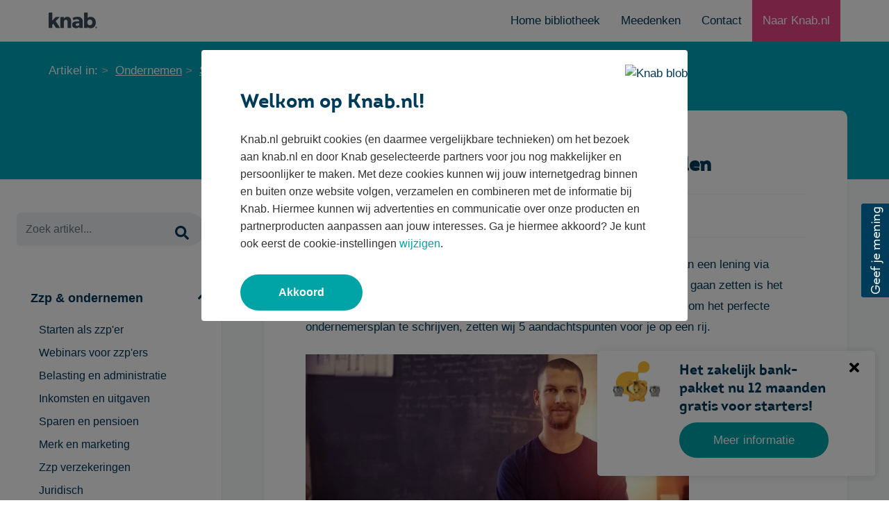

--- FILE ---
content_type: text/html; charset=UTF-8
request_url: https://bieb.knab.nl/ondernemen/een-ondernemingsplan-schrijven-5-geboden
body_size: 12891
content:
<!doctype html><!--[if lt IE 7]> <html class="no-js lt-ie9 lt-ie8 lt-ie7" lang="nl-nl" > <![endif]--><!--[if IE 7]>    <html class="no-js lt-ie9 lt-ie8" lang="nl-nl" >        <![endif]--><!--[if IE 8]>    <html class="no-js lt-ie9" lang="nl-nl" >               <![endif]--><!--[if gt IE 8]><!--><html class="no-js" lang="nl-nl"><!--<![endif]--><head>
    <meta charset="utf-8">
    <meta http-equiv="X-UA-Compatible" content="IE=edge,chrome=1">
    <meta name="author" content="Fleur Willemsen">
    <meta name="description" content="Heb jij besloten een bedrijf te starten en ga je daarom een ondernemingsplan schrijven? Check eerst deze 5 geboden.">
    <meta name="generator" content="HubSpot">
    <title>Een ondernemingsplan schrijven: 5 geboden</title>
    <link rel="shortcut icon" href="https://bieb.knab.nl/hubfs/assets/images/favicons/knab.ico">
    
<meta name="viewport" content="width=device-width, initial-scale=1">

    
    <meta property="og:description" content="Heb jij besloten een bedrijf te starten en ga je daarom een ondernemingsplan schrijven? Check eerst deze 5 geboden.">
    <meta property="og:title" content="Een ondernemingsplan schrijven: 5 geboden">
    <meta name="twitter:description" content="Heb jij besloten een bedrijf te starten en ga je daarom een ondernemingsplan schrijven? Check eerst deze 5 geboden.">
    <meta name="twitter:title" content="Een ondernemingsplan schrijven: 5 geboden">

    

    
    <style>
a.cta_button{-moz-box-sizing:content-box !important;-webkit-box-sizing:content-box !important;box-sizing:content-box !important;vertical-align:middle}.hs-breadcrumb-menu{list-style-type:none;margin:0px 0px 0px 0px;padding:0px 0px 0px 0px}.hs-breadcrumb-menu-item{float:left;padding:10px 0px 10px 10px}.hs-breadcrumb-menu-divider:before{content:'›';padding-left:10px}.hs-featured-image-link{border:0}.hs-featured-image{float:right;margin:0 0 20px 20px;max-width:50%}@media (max-width: 568px){.hs-featured-image{float:none;margin:0;width:100%;max-width:100%}}.hs-screen-reader-text{clip:rect(1px, 1px, 1px, 1px);height:1px;overflow:hidden;position:absolute !important;width:1px}
</style>

    

    

<script type="text/javascript" src="//script.crazyegg.com/pages/scripts/0087/6285.js" async></script>

<meta property="og:image" content="https://bieb.knab.nl/hubfs/Blog_photos/GettyImages-500256643%20(1).jpg">
<meta property="og:image:width" content="724">
<meta property="og:image:height" content="483">

<meta name="twitter:image" content="https://bieb.knab.nl/hubfs/Blog_photos/GettyImages-500256643%20(1).jpg">


<meta property="og:url" content="https://bieb.knab.nl/ondernemen/een-ondernemingsplan-schrijven-5-geboden">
<meta name="twitter:card" content="summary_large_image">

<link rel="canonical" href="https://bieb.knab.nl/ondernemen/een-ondernemingsplan-schrijven-5-geboden">
 <!-- Google Tag Manager -->

<script>(function(w,d,s,l,i){w[l]=w[l]||[];w[l].push({'gtm.start':

new Date().getTime(),event:'gtm.js'});var f=d.getElementsByTagName(s)[0],

j=d.createElement(s),dl=l!='dataLayer'?'&l='+l:'';j.async=true;j.src=

'https://www.googletagmanager.com/gtm.js?id='+i+dl;f.parentNode.insertBefore(j,f);

})(window,document,'script','dataLayer','GTM-MTPN');</script>

<!-- End Google Tag Manager -->
 
<meta name="google-site-verification" content="iyMDywfR0TEADCf0pVE7UsuMef0NlefE5KaQm4VL2uU"> 

 <meta http-equiv="X-UA-Compatible" content="IE=edge">
 
        <meta http-equiv="Access-Control-Allow-Origin" content="*">


 	<link rel="stylesheet" async href="https://bieb.knab.nl/hubfs/hub_generated/template_assets/1/19794163392/1744355319589/template_bootstrap.min.css" type="text/css">
	<link rel="stylesheet" async href="https://bieb.knab.nl/hubfs/hub_generated/template_assets/1/19799729998/1744355323746/template_style.css" type="text/css">
	 



	<link rel="stylesheet" href="https://bieb.knab.nl/hubfs/hub_generated/template_assets/1/19793998621/1744355318688/template_responsive.min.css" type="text/css">
  

 
         <script>
     

window.dataLayer = window.dataLayer || [];
window.dataLayer.push({
'event': 'datalayerAvailable',
'tag': 'ondernemen', // de tag die meegegeven wordt
'date': 'september 2017', // publicatie datum
'title': "Een ondernemingsplan schrijven: 5 geboden", // de titel van het artikel zoals op de website staat
//'readingtime': ''  de leestijd van het artikel zoals op de website staat
});

  var isMobile = false;  
 
if(/(android|bb\d+|meego).+mobile|avantgo|bada\/|blackberry|blazer|compal|elaine|fennec|hiptop|iemobile|ip(hone|od)|ipad|iris|kindle|Android|Silk|lge |maemo|midp|mmp|netfront|opera m(ob|in)i|palm( os)?|phone|p(ixi|re)\/|plucker|pocket|psp|series(4|6)0|symbian|treo|up\.(browser|link)|vodafone|wap|windows (ce|phone)|xda|xiino/i.test(navigator.userAgent) 
    || /1207|6310|6590|3gso|4thp|50[1-6]i|770s|802s|a wa|abac|ac(er|oo|s\-)|ai(ko|rn)|al(av|ca|co)|amoi|an(ex|ny|yw)|aptu|ar(ch|go)|as(te|us)|attw|au(di|\-m|r |s )|avan|be(ck|ll|nq)|bi(lb|rd)|bl(ac|az)|br(e|v)w|bumb|bw\-(n|u)|c55\/|capi|ccwa|cdm\-|cell|chtm|cldc|cmd\-|co(mp|nd)|craw|da(it|ll|ng)|dbte|dc\-s|devi|dica|dmob|do(c|p)o|ds(12|\-d)|el(49|ai)|em(l2|ul)|er(ic|k0)|esl8|ez([4-7]0|os|wa|ze)|fetc|fly(\-|_)|g1 u|g560|gene|gf\-5|g\-mo|go(\.w|od)|gr(ad|un)|haie|hcit|hd\-(m|p|t)|hei\-|hi(pt|ta)|hp( i|ip)|hs\-c|ht(c(\-| |_|a|g|p|s|t)|tp)|hu(aw|tc)|i\-(20|go|ma)|i230|iac( |\-|\/)|ibro|idea|ig01|ikom|im1k|inno|ipaq|iris|ja(t|v)a|jbro|jemu|jigs|kddi|keji|kgt( |\/)|klon|kpt |kwc\-|kyo(c|k)|le(no|xi)|lg( g|\/(k|l|u)|50|54|\-[a-w])|libw|lynx|m1\-w|m3ga|m50\/|ma(te|ui|xo)|mc(01|21|ca)|m\-cr|me(rc|ri)|mi(o8|oa|ts)|mmef|mo(01|02|bi|de|do|t(\-| |o|v)|zz)|mt(50|p1|v )|mwbp|mywa|n10[0-2]|n20[2-3]|n30(0|2)|n50(0|2|5)|n7(0(0|1)|10)|ne((c|m)\-|on|tf|wf|wg|wt)|nok(6|i)|nzph|o2im|op(ti|wv)|oran|owg1|p800|pan(a|d|t)|pdxg|pg(13|\-([1-8]|c))|phil|pire|pl(ay|uc)|pn\-2|po(ck|rt|se)|prox|psio|pt\-g|qa\-a|qc(07|12|21|32|60|\-[2-7]|i\-)|qtek|r380|r600|raks|rim9|ro(ve|zo)|s55\/|sa(ge|ma|mm|ms|ny|va)|sc(01|h\-|oo|p\-)|sdk\/|se(c(\-|0|1)|47|mc|nd|ri)|sgh\-|shar|sie(\-|m)|sk\-0|sl(45|id)|sm(al|ar|b3|it|t5)|so(ft|ny)|sp(01|h\-|v\-|v )|sy(01|mb)|t2(18|50)|t6(00|10|18)|ta(gt|lk)|tcl\-|tdg\-|tel(i|m)|tim\-|t\-mo|to(pl|sh)|ts(70|m\-|m3|m5)|tx\-9|up(\.b|g1|si)|utst|v400|v750|veri|vi(rg|te)|vk(40|5[0-3]|\-v)|vm40|voda|vulc|vx(52|53|60|61|70|80|81|83|85|98)|w3c(\-| )|webc|whit|wi(g |nc|nw)|wmlb|wonu|x700|yas\-|your|zeto|zte\-/i.test(navigator.userAgent.substr(0,4))) { 
    isMobile = true;
  console.log("mob");
  } else {
  var cssId = 'myCss';   
if (!document.getElementById(cssId))
{
    var head  = document.getElementsByTagName('head')[0];
    var link  = document.createElement('link');
    link.id   = cssId;
    link.rel  = 'stylesheet';
    link.type = 'text/css';
    link.href = '//2642676.fs1.hubspotusercontent-na1.net/hubfs/2642676/hub_generated/template_assets/1/19798541938/1744355316418/template_fonts.min.css';
    link.media = 'all';
    head.appendChild(link);
}
    
      var cssId2 = 'animator';   
if (!document.getElementById(cssId2))
{
    var head  = document.getElementsByTagName('head')[0];
    var link  = document.createElement('link');
    link.id   = cssId2;
    link.rel  = 'stylesheet';
    link.type = 'text/css';
    link.href = '//2642676.fs1.hubspotusercontent-na1.net/hubfs/2642676/hub_generated/template_assets/1/19797471938/1744355315115/template_animate.min.css';
    link.media = 'all';
    head.appendChild(link);
}
    
          var cssId3 = 'popup'; 
if (!document.getElementById(cssId3))
{
    var head  = document.getElementsByTagName('head')[0];
    var link  = document.createElement('link');
    link.id   = cssId3;
    link.rel  = 'stylesheet';
    link.type = 'text/css';
    link.href = '//2642676.fs1.hubspotusercontent-na1.net/hubfs/2642676/hub_generated/template_assets/1/19793998605/1744355320911/template_magnific-popup.min.css';
    link.media = 'all';
    head.appendChild(link);
}
}
           
</script>

</head><body class="stretched no-transition   hs-content-id-5299943006 hs-blog-post hs-blog-id-4606886520" style=""><div id="hs_cos_wrapper_module_163852412423111" class="hs_cos_wrapper hs_cos_wrapper_widget hs_cos_wrapper_type_module" style="" data-hs-cos-general-type="widget" data-hs-cos-type="module"><script type="application/ld+json">
 {
     "@context": "http://schema.org",
     "@type": "BlogPosting",
     "headline": "Een ondernemingsplan schrijven: 5 geboden",
     "image": {
          "@type": "ImageObject",
          "url": "https://cdn2.hubspot.net/hubfs/2642676/Blog_photos/GettyImages-500256643%20%281%29.jpg"
     },
     "dateModified": "2024-12-10",
     "author": {
         "@type": "Person",
         "name": "Fleur Willemsen",
         "url": "https://bieb.knab.nl/author/fleur-willemsen"
     },
     "publisher": {
         "@type": "Organization",
         "name": "Knab",
         "logo": {
             "@type": "ImageObject",
             "url": "http://cdn2.hubspot.net/hubfs/2642676/assets/images/logos/knab.svg"
         }
     },
     "description": "Heb jij besloten een bedrijf te starten en ga je daarom een ondernemingsplan schrijven? Check eerst deze 5 geboden."} 
    




   
    
 
 
 

 </script></div>



<meta property="og:type" content="article">
<link rel="alternate" type="application/rss+xml" href="https://bieb.knab.nl/rss.xml">
<meta name="twitter:domain" content="bieb.knab.nl">

<meta http-equiv="content-language" content="nl-nl">
<link rel="stylesheet" href="//7052064.fs1.hubspotusercontent-na1.net/hubfs/7052064/hub_generated/template_assets/DEFAULT_ASSET/1763633775909/template_layout.min.css">





     <link rel="stylesheet" href="https://bieb.knab.nl/hubfs/hub_generated/template_assets/1/19793998605/1744355320911/template_magnific-popup.min.css" type="text/css">
 
    



    <div class="header-container-wrapper">
    <div class="header-container container-fluid">


    </div><!--end header -->
</div><!--end header wrapper -->

<div class="body-container-wrapper">
    <div class="body-container container-fluid">

<div class="row-fluid-wrapper row-depth-1 row-number-1 ">
<div class="row-fluid ">
<!-- Google Tag Manager (noscript) -->
<noscript><iframe src="https://www.googletagmanager.com/ns.html?id=GTM-MTPN" height="0" width="0" style="display:none;visibility:hidden"></iframe></noscript>
<!-- End Google Tag Manager (noscript) -->

<div id="wrapper" class="span12 widget-span widget-type-cell clearfix" style="" data-widget-type="cell" data-x="0" data-w="12">

<div class="row-fluid-wrapper row-depth-1 row-number-2 ">
<div class="row-fluid ">
<div class="span12 widget-span widget-type-custom_widget " style="" data-widget-type="custom_widget" data-x="0" data-w="12">
<div id="hs_cos_wrapper_module_157254611998940" class="hs_cos_wrapper hs_cos_wrapper_widget hs_cos_wrapper_type_module" style="" data-hs-cos-general-type="widget" data-hs-cos-type="module">









	    
    


 
		<header id="header" class="no-sticky sticky-style-2 ">
<div class="container clearfix">
<div id="primary-menu-trigger"><i class="icon-reorder"></i></div>
<div id="logo">
<a href="https://bieb.knab.nl" class="standard-logo" data-dark-logo="https://bieb.knab.nl/hubfs/website_19/img/knab-logo.png"><img src="https://bieb.knab.nl/hubfs/website_19/img/knab-logo.png" alt="  Logo"></a>
<a href="https://bieb.knab.nl" class="retina-logo" data-dark-logo="https://bieb.knab.nl/hubfs/website_19/img/knab-logo-retina.png"><img src="https://bieb.knab.nl/hubfs/website_19/img/knab-logo-retina.png" alt="  Logo"></a>
</div>
<ul class="header-extras">
<li>
<a href="https://bieb.knab.nl">Home bibliotheek</a>
</li>
<li>
<a href="https://www.knab.nl/meedenken">Meedenken</a>
</li>
 <li>
<a href="https://www.knab.nl/contact">Contact</a>
</li>
<li class="knab-platform">
<a href="https://www.knab.nl/zakelijk" class="knab-platform-link">Naar Knab.nl</a>
</li>
</ul>
</div>
<div id="header-wrap">

<nav id="primary-menu" class="style-2 ">




<div class="container clearfix d-none d-sm-none d-md-none d-lg-none d-xl-none">

<ul>
  
<li class="sub-menu"><a href="/" class="overzicht-biebliotheek"><div>Home</div></a></li> 
   
 
<li class="sub-menu"><a href="/ondernemen" class="ondernemen"><div>Zzp &amp; ondernemen</div></a>
 
  
  
  </li> 
 

 
<li class="sub-menu"><a href="/bedrijfsfinanciering" class="bedrijfsfinanciering"><div>Financiering</div></a>
 
  
  
  </li> 
 

 
<li class="sub-menu"><a href="/beleggen" class="beleggen"><div>Beleggen</div></a>
 
  
  
  </li> 
 

 
<li class="sub-menu"><a href="/sparen-investeren" class="sparen-investeren"><div>Sparen &amp; investeren</div></a>
 
  
  
  </li> 
 

 
<li class="sub-menu"><a href="/hypotheken" class="hypotheken"><div>Hypotheken</div></a>
 
  
  
  </li> 
 

 
<li class="sub-menu"><a href="/inkomsten-uitgaven" class="inkomsten-uitgaven"><div>Inkomsten &amp; uitgaven</div></a>
 
  
  
  </li> 
 

 
<li class="sub-menu"><a href="/pensioen" class="pensioen"><div>Pensioen</div></a>
 
  
  
  </li> 
 


</ul>

 

 
</div>
  
  
  
  <div class="container clearfix d-block d-sm-block d-md-none d-lg-none d-xl-none">

<ul>
  
<li class="sub-menu"><a href="/"><div>Overzicht bibliotheek</div></a></li> 
   
 
<li class="ondernemen"><a href="/ondernemen" class="ondernemen"><div>Zzp &amp; ondernemen</div></a>
   
  <ul>
    
    <li class="ondernemen"><a href="/ondernemen/starten-als-zzper" class="starten-als-zzper">Starten als zzp'er</a></li>
    
    <li class="ondernemen"><a href="/ondernemen/webinar" class="webinar">Webinars voor zzp'ers</a></li>
    
    <li class="ondernemen"><a href="/ondernemen/belasting-administratie" class="belasting-administratie">Belasting en administratie</a></li>
    
    <li class="ondernemen"><a href="/ondernemen/inkomsten-uitgaven" class="inkomsten-uitgaven">Inkomsten en uitgaven</a></li>
    
    <li class="ondernemen"><a href="/ondernemen/sparen-pensioen" class="sparen-pensioen">Sparen en pensioen</a></li>
    
    <li class="ondernemen"><a href="/ondernemen/merk-marketing" class="merk-marketing">Merk en marketing</a></li>
    
    <li class="ondernemen"><a href="/ondernemen/zzp-verzekeringen" class="zzp-verzekeringen">Zzp verzekeringen</a></li>
    
    <li class="ondernemen"><a href="/ondernemen/juridisch" class="juridisch">Juridisch</a></li>
    
    <li class="ondernemen"><a href="/ondernemen/duurzaam-ondernemen" class="duurzaam-ondernemen">Duurzaam ondernemen</a></li>
    
  </ul>
  
  
  </li> 
 

 
<li class="bedrijfsfinanciering"><a href="/bedrijfsfinanciering" class="bedrijfsfinanciering"><div>Financiering</div></a>
   
  <ul>
    
  </ul>
  
  
  </li> 
 

 
<li class="beleggen"><a href="/beleggen" class="beleggen"><div>Beleggen</div></a>
   
  <ul>
    
    <li class="beleggen"><a href="/beleggen/beleggen-als-zzper" class="beleggen-als-zzper">Beleggen als zzp'er</a></li>
    
    <li class="beleggen"><a href="/beleggen/beleggen-voor-beginners" class="beleggen-voor-beginners">Beleggen voor beginners</a></li>
    
    <li class="beleggen"><a href="/beleggen/beleggen-voor-gevorderden" class="beleggen-voor-gevorderden">Beleggen voor gevorderden</a></li>
    
    <li class="beleggen"><a href="/beleggen/beleggen-nieuws" class="beleggen-nieuws">Beleggen nieuws</a></li>
    
  </ul>
  
  
  </li> 
 

 
<li class="sparen-investeren"><a href="/sparen-investeren" class="sparen-investeren"><div>Sparen &amp; investeren</div></a>
   
  <ul>
    
    <li class="sparen-investeren"><a href="/sparen-investeren/alternatief-voor-sparen" class="alternatief-voor-sparen">Alternatief voor sparen</a></li>
    
    <li class="sparen-investeren"><a href="/sparen-investeren/sparen" class="sparen">Sparen</a></li>
    
    <li class="sparen-investeren"><a href="/sparen-investeren/beginnen-met-beleggen" class="beginnen-met-beleggen">Beginnen met beleggen</a></li>
    
    <li class="sparen-investeren"><a href="/sparen-investeren/crowdfunding-investeren" class="crowdfunding-investeren">Crowdfunding investeren</a></li>
    
    <li class="sparen-investeren"><a href="/sparen-investeren/geld-voor-later" class="geld-voor-later">Geld voor later</a></li>
    
  </ul>
  
  
  </li> 
 

 
<li class="hypotheken"><a href="/hypotheken" class="hypotheken"><div>Hypotheken</div></a>
   
  <ul>
    
    <li class="hypotheken"><a href="/hypotheken/bezichtigen-bieden" class="bezichtigen-bieden">Bezichtigen en bieden</a></li>
    
    <li class="hypotheken"><a href="/hypotheken/voorlopig-koopcontract" class="voorlopig-koopcontract">Voorlopig koopcontract</a></li>
    
    <li class="hypotheken"><a href="/hypotheken/hypotheek-regelen" class="hypotheek-regelen">Hypotheek regelen</a></li>
    
    <li class="hypotheken"><a href="/hypotheken/bijkomende-kosten" class="bijkomende-kosten">Bijkomende kosten</a></li>
    
    <li class="hypotheken"><a href="/hypotheken/eerste-huis-kopen" class="eerste-huis-kopen">Eerste woning kopen</a></li>
    
    <li class="hypotheken"><a href="/hypotheken/volgend-huis-kopen" class="volgend-huis-kopen">Volgende woning kopen</a></li>
    
    <li class="hypotheken"><a href="/hypotheken/nieuwbouw" class="nieuwbouw">Nieuwbouw</a></li>
    
    <li class="hypotheken"><a href="/hypotheken/hypotheek-als-zzper" class="hypotheek-als-zzper">Hypotheek als zzp'er</a></li>
    
    <li class="hypotheken"><a href="/hypotheken/hypotheek-wijzigen" class="hypotheek-wijzigen">Hypotheek wijzigen</a></li>
    
    <li class="hypotheken"><a href="/hypotheken/huiseigenaar" class="huiseigenaar">Huiseigenaar</a></li>
    
  </ul>
  
  
  </li> 
 

 
<li class="inkomsten-uitgaven"><a href="/inkomsten-uitgaven" class="inkomsten-uitgaven"><div>Inkomsten &amp; uitgaven</div></a>
   
  <ul>
    
    <li class="inkomsten-uitgaven"><a href="/inkomsten-uitgaven/betalen" class="betalen">Betalen</a></li>
    
    <li class="inkomsten-uitgaven"><a href="/inkomsten-uitgaven/geld-besparen" class="geld-besparen">Geld besparen</a></li>
    
    <li class="inkomsten-uitgaven"><a href="/inkomsten-uitgaven/verzekeren" class="verzekeren">Verzekeren</a></li>
    
    <li class="inkomsten-uitgaven"><a href="/inkomsten-uitgaven/veiligheid" class="veiligheid">Veiligheid</a></li>
    
    <li class="inkomsten-uitgaven"><a href="/inkomsten-uitgaven/financieel-overzicht" class="financieel-overzicht">Financieel overzicht</a></li>
    
  </ul>
  
  
  </li> 
 

 
<li class="pensioen"><a href="/pensioen" class="pensioen"><div>Pensioen</div></a>
   
  <ul>
    
    <li class="pensioen"><a href="/pensioen/pensioen-via-je-werkgever" class="pensioen-via-je-werkgever">Pensioen via je werkgever</a></li>
    
    <li class="pensioen"><a href="/pensioen/zelf-pensioen-opbouwen" class="zelf-pensioen-opbouwen">Zelf pensioen opbouwen</a></li>
    
    <li class="pensioen"><a href="/pensioen/met-pensioen-gaan" class="met-pensioen-gaan">Met pensioen gaan</a></li>
    
    <li class="pensioen"><a href="/pensioen/pensioen-berekenen" class="pensioen-berekenen">Pensioen berekenen</a></li>
    
    <li class="pensioen"><a href="/pensioen/pensioengat" class="pensioengat">Pensioengat</a></li>
    
    <li class="pensioen"><a href="/pensioen/pensioen-nieuws" class="pensioen-nieuws">Pensioen nieuws</a></li>
    
  </ul>
  
  
  </li> 
 

  <li class="sub-menu">
<a href="https://www.knab.nl/meedenken">Meedenken</a>
</li>
    <li>
      <div class="sidebarzoekbox" style="margin-bottom: 0px;padding: 20px 0px;">

  <form action="/zoekresultaat" role="form" class="notopmargin nobottommargin">
<div class="input-group divcenter">
<input type="search" class="form-control" placeholder="Zoek artikel..." autocomplete="off" required name="term" value="" spellcheck="false">
<div class="input-group-append">
<button class="btn btn-success" type="submit"><i class="icon-search"></i></button>
</div>
</div>
</form>
         </div>
  </li>
</ul>

 

 
</div>
</nav>
</div>
</header></div>

</div><!--end widget-span -->
</div><!--end row-->
</div><!--end row-wrapper -->

<div class="row-fluid-wrapper row-depth-1 row-number-3 ">
<div class="row-fluid ">
<div class="span12 widget-span widget-type-custom_widget " style="" data-widget-type="custom_widget" data-x="0" data-w="12">
<div id="hs_cos_wrapper_module_151456960811572" class="hs_cos_wrapper hs_cos_wrapper_widget hs_cos_wrapper_type_module widget-type-blog_content" style="" data-hs-cos-general-type="widget" data-hs-cos-type="module">
    <div id="hs_cos_wrapper_module_1625476085249466" class="hs_cos_wrapper hs_cos_wrapper_widget hs_cos_wrapper_type_module" style="" data-hs-cos-general-type="widget" data-hs-cos-type="module"><section id="slider" class="slider-element dark parallax" style="background: #00A8BA; padding: 30px 0 130px 0;    z-index: 99;">
<div class="container">
<ol class="breadcrumb eo-clean-bottom-xs">
<li>Artikel in: </li>
<li><a href="/ondernemen">Ondernemen</a></li>
<li><a href="/ondernemen/starten-als-zzper">Starten als zzp'er</a></li>
</ol>
</div>
</section><!-- #page-title end --></div>
<section id="content" class="bg-light" style="overflow: visible; z-index: 99;">
<div class="content-wrap pt-0 pb-0">
<div class="recipe-itmes bg-light">
<div class="row no-gutters">
<div class="col-xl-3 col-lg-3 d-xl-block d-lg-block d-md-none d-sm-none d-none py-5 px-4 position-sticky h-100 sidebarzoekbox" style="top: 0px;  max-width: 350px; background: #fff;  margin-bottom: 0px;">
<div class="row border-0" style="height: 100vh;">
<div class="col-lg-12 col-md-4 col-12 mt-5 mt-md-0 widget border-0 widget_links clearfix">
<form action="/zoekresultaat" role="form" class="notopmargin nobottommargin">
<div class="input-group divcenter">
<input type="search" class="form-control" placeholder="Zoek artikel..." autocomplete="off" required name="term" value="" spellcheck="false">
<div class="input-group-append">
<button class="btn btn-success" type="submit"><i class="icon-search"></i></button>
</div>
</div>
</form>
<div class="col-12 d-none d-lg-block mb-5 border-0"> </div>
<div class="accordion clearfix" data-state="closed">
<div class="acctitle" id="zzpondernemen1"><i class="acc-closed icon-angle-down1"></i><i class="acc-open icon-angle-up1"></i>Zzp &amp; ondernemen</div>
<div class="acc_content bodyzzpondernemen1 clearfix">
<ul>
<li><a href="/ondernemen/starten-als-zzper" class="starten-als-zzper">Starten als zzp'er</a></li>
<li><a href="/ondernemen/webinar" class="webinar">Webinars voor zzp'ers</a></li>
<li><a href="/ondernemen/belasting-administratie" class="belasting-administratie">Belasting en administratie</a></li>
<li><a href="/ondernemen/inkomsten-uitgaven" class="inkomsten-uitgaven">Inkomsten en uitgaven</a></li>
<li><a href="/ondernemen/sparen-pensioen" class="sparen-pensioen">Sparen en pensioen</a></li>
<li><a href="/ondernemen/merk-marketing" class="merk-marketing">Merk en marketing</a></li>
<li><a href="/ondernemen/zzp-verzekeringen" class="zzp-verzekeringen">Zzp verzekeringen</a></li>
<li><a href="/ondernemen/juridisch" class="juridisch">Juridisch</a></li>
<li><a href="/ondernemen/duurzaam-ondernemen" class="duurzaam-ondernemen">Duurzaam ondernemen</a></li>
</ul>			
</div>
<a href="/ondernemen/bedrijfsfinanciering" class="acctitlestyle" id="financiering2">Financiering</a>
<div class="acctitle" id="beleggen3"><i class="acc-closed icon-angle-down1"></i><i class="acc-open icon-angle-up1"></i>Beleggen</div>
<div class="acc_content bodybeleggen3 clearfix">
<ul>
<li><a href="/beleggen/beleggen-als-zzper" class="beleggen-als-zzper">Beleggen als zzp'er</a></li>
<li><a href="/beleggen/beleggen-voor-beginners" class="beleggen-voor-beginners">Beleggen voor beginners</a></li>
<li><a href="/beleggen/beleggen-voor-gevorderden" class="beleggen-voor-gevorderden">Beleggen voor gevorderden</a></li>
<li><a href="/beleggen/beleggen-nieuws" class="beleggen-nieuws">Beleggen nieuws</a></li>
</ul>			
</div>
<div class="acctitle" id="spareninvesteren4"><i class="acc-closed icon-angle-down1"></i><i class="acc-open icon-angle-up1"></i>Sparen &amp; investeren</div>
<div class="acc_content bodyspareninvesteren4 clearfix">
<ul>
<li><a href="/sparen-investeren/alternatief-voor-sparen" class="alternatief-voor-sparen">Alternatief voor sparen</a></li>
<li><a href="/sparen-investeren/sparen" class="sparen">Sparen</a></li>
<li><a href="/sparen-investeren/beginnen-met-beleggen" class="beginnen-met-beleggen">Beginnen met beleggen</a></li>
<li><a href="/sparen-investeren/crowdfunding-investeren" class="crowdfunding-investeren">Crowdfunding investeren</a></li>
<li><a href="/sparen-investeren/geld-voor-later" class="geld-voor-later">Geld voor later</a></li>
</ul>			
</div>
<div class="acctitle" id="hypotheken5"><i class="acc-closed icon-angle-down1"></i><i class="acc-open icon-angle-up1"></i>Hypotheken</div>
<div class="acc_content bodyhypotheken5 clearfix">
<ul>
<li><a href="/hypotheken/bezichtigen-bieden" class="bezichtigen-bieden">Bezichtigen en bieden</a></li>
<li><a href="/hypotheken/voorlopig-koopcontract" class="voorlopig-koopcontract">Voorlopig koopcontract</a></li>
<li><a href="/hypotheken/hypotheek-regelen" class="hypotheek-regelen">Hypotheek regelen</a></li>
<li><a href="/hypotheken/bijkomende-kosten" class="bijkomende-kosten">Bijkomende kosten</a></li>
<li><a href="/hypotheken/eerste-huis-kopen" class="eerste-huis-kopen">Eerste woning kopen</a></li>
<li><a href="/hypotheken/volgend-huis-kopen" class="volgend-huis-kopen">Volgende woning kopen</a></li>
<li><a href="/hypotheken/nieuwbouw" class="nieuwbouw">Nieuwbouw</a></li>
<li><a href="/hypotheken/hypotheek-als-zzper" class="hypotheek-als-zzper">Hypotheek als zzp'er</a></li>
<li><a href="/hypotheken/hypotheek-wijzigen" class="hypotheek-wijzigen">Hypotheek wijzigen</a></li>
<li><a href="/hypotheken/huiseigenaar" class="huiseigenaar">Huiseigenaar</a></li>
</ul>			
</div>
<div class="acctitle" id="inkomstenuitgaven6"><i class="acc-closed icon-angle-down1"></i><i class="acc-open icon-angle-up1"></i>Inkomsten &amp; uitgaven</div>
<div class="acc_content bodyinkomstenuitgaven6 clearfix">
<ul>
<li><a href="/inkomsten-uitgaven/betalen" class="betalen">Betalen</a></li>
<li><a href="/inkomsten-uitgaven/geld-besparen" class="geld-besparen">Geld besparen</a></li>
<li><a href="/inkomsten-uitgaven/verzekeren" class="verzekeren">Verzekeren</a></li>
<li><a href="/inkomsten-uitgaven/veiligheid" class="veiligheid">Veiligheid</a></li>
<li><a href="/inkomsten-uitgaven/financieel-overzicht" class="financieel-overzicht">Financieel overzicht</a></li>
</ul>			
</div>
<div class="acctitle" id="pensioen7"><i class="acc-closed icon-angle-down1"></i><i class="acc-open icon-angle-up1"></i>Pensioen</div>
<div class="acc_content bodypensioen7 clearfix">
<ul>
<li><a href="/pensioen/pensioen-via-je-werkgever" class="pensioen-via-je-werkgever">Pensioen via je werkgever</a></li>
<li><a href="/pensioen/zelf-pensioen-opbouwen" class="zelf-pensioen-opbouwen">Zelf pensioen opbouwen</a></li>
<li><a href="/pensioen/met-pensioen-gaan" class="met-pensioen-gaan">Met pensioen gaan</a></li>
<li><a href="/pensioen/pensioen-berekenen" class="pensioen-berekenen">Pensioen berekenen</a></li>
<li><a href="/pensioen/pensioengat" class="pensioengat">Pensioengat</a></li>
<li><a href="/pensioen/pensioen-nieuws" class="pensioen-nieuws">Pensioen nieuws</a></li>
</ul>			
</div>
</div>
</div>
<div id="menufooter" class="col-lg-12 col-md-4 col-12 mt-5 mt-md-0 widget border-0 mt-0 subscribe-widget clearfix">
<a href="https://bieb.knab.nl" class="standard-logo" data-dark-logo="https://bieb.knab.nl/hubfs/website_19/img/knab-logo.svg" style="
text-align: left;
padding-left: 17px;
font-size: 20px;
color: #00365a;
font-weight: bold;
text-decoration: none;
font-size: 26px;
">Knab Bieb<span style="
display: block;
font-size: 16px;
padding-left: 17px;
">Tips &amp; kennis voor zzp'ers
</span></a>
<ul class="nav nav-pills nav-fill topmargin-sm">
<li class="nav-item"><a href="https://www.knab.nl/meedenken">Meedenken</a></li>
<li class="nav-item"><a href="https://www.knab.nl/contact">Contact</a></li>
<li class="nav-item"><a href="https://www.knab.nl/zakelijk" class="knab-platform-link" style="padding-right: 15px;">Naar Knab.nl</a></li>
</ul>
</div>
</div>
</div>
<div class="col-xl-9 col-lg-9 col-md-12 col-sm-12 col-12 border-right-0  ">
<div class="biebpostbox">
<div class="card contentbox noborder shadow-sm" style="margin-top: -100px; margin-bottom: 30px;">
<div class="card-body px-4">
<h1>Een ondernemingsplan schrijven: 5 geboden</h1>
<div class=" d-none">
Je hebt besloten om je bedrijf op te starten of uit te breiden met behulp van een lening via crowdfunding. Spannend! En hoe nu verder? De eerste stap die jij nu kunt gaan zetten is het schrijven van een succesvol business plan. Hoewel er geen blauwdruk is om het perfecte ondernemersplan te schrijven, zetten wij 5 aandachtspunten voor je op een rij.
</div>
<div id="hs_cos_wrapper_blogheaderdetails" class="hs_cos_wrapper hs_cos_wrapper_widget hs_cos_wrapper_type_module" style="" data-hs-cos-general-type="widget" data-hs-cos-type="module">
<div class=" d-none d-sm-none d-md-block d-lg-block d-xl-block metabox">
<div class="row align-items-center clearfix">
<div class="col-4 col-md px-3 py-2">
<h6 class="text-black-50 font-body t400 ls1 mb-1">Laatst geüpdatet</h6>
<h5 class="mb-0">10 december 2024</h5>
</div>
<div class="col-4 col-md px-3 py-2">
<h6 class="text-black-50 font-body t400 ls1 mb-1">Leestijd</h6>
<h5 class="mb-0">2 minuten</h5>
</div>
</div>
</div>
<div class=" d-block d-sm-block d-md-none d-lg-none d-xl-none ">
<div class="row align-items-center clearfix">
<div class="col-12 col-md px-3 py-0">
<h6 class="text-black-50 font-body t400 ls1 mb-1">- Laatst geüpdate: 10 december 2024</h6>
</div>
<div class="col-12 col-md px-3 py-0">
<h6 class="text-black-50 font-body t400 ls1 mb-1">- Leestijd: 2 minuten</h6>
</div>
</div>
</div>
</div>
<div class="  justify-content-between mt-4 mb-0 clearfix">
<div class=" mt-0 mt-lg-0">
<div class="blog-conent-box">
<span id="hs_cos_wrapper_post_body" class="hs_cos_wrapper hs_cos_wrapper_meta_field hs_cos_wrapper_type_rich_text" style="" data-hs-cos-general-type="meta_field" data-hs-cos-type="rich_text"><p><span style="font-weight: 400;">Je hebt besloten om je bedrijf op te starten of uit te breiden met behulp van een lening via crowdfunding. Spannend! En hoe nu verder? De eerste stap die jij nu kunt gaan zetten is het schrijven van een succesvol <a href="/ondernemen/voorbeeld-van-een-business-plan-stel-m-zelf-op-in-5-stappen" rel="noopener" target="_blank">business plan</a>. Hoewel er geen blauwdruk is om het perfecte ondernemersplan te schrijven, zetten wij 5 aandachtspunten voor je op een rij.</span></p>
<!--more--><img src="https://bieb.knab.nl/hs-fs/hubfs/Blog_photos/GettyImages-500256643%20(1)-872508-edited.jpg?width=552&amp;height=249&amp;name=GettyImages-500256643%20(1)-872508-edited.jpg" alt="GettyImages-500256643 (1)-872508-edited.jpg" width="552" height="249" srcset="https://bieb.knab.nl/hs-fs/hubfs/Blog_photos/GettyImages-500256643%20(1)-872508-edited.jpg?width=276&amp;height=125&amp;name=GettyImages-500256643%20(1)-872508-edited.jpg 276w, https://bieb.knab.nl/hs-fs/hubfs/Blog_photos/GettyImages-500256643%20(1)-872508-edited.jpg?width=552&amp;height=249&amp;name=GettyImages-500256643%20(1)-872508-edited.jpg 552w, https://bieb.knab.nl/hs-fs/hubfs/Blog_photos/GettyImages-500256643%20(1)-872508-edited.jpg?width=828&amp;height=374&amp;name=GettyImages-500256643%20(1)-872508-edited.jpg 828w, https://bieb.knab.nl/hs-fs/hubfs/Blog_photos/GettyImages-500256643%20(1)-872508-edited.jpg?width=1104&amp;height=498&amp;name=GettyImages-500256643%20(1)-872508-edited.jpg 1104w, https://bieb.knab.nl/hs-fs/hubfs/Blog_photos/GettyImages-500256643%20(1)-872508-edited.jpg?width=1380&amp;height=623&amp;name=GettyImages-500256643%20(1)-872508-edited.jpg 1380w, https://bieb.knab.nl/hs-fs/hubfs/Blog_photos/GettyImages-500256643%20(1)-872508-edited.jpg?width=1656&amp;height=747&amp;name=GettyImages-500256643%20(1)-872508-edited.jpg 1656w" sizes="(max-width: 552px) 100vw, 552px"><br>
<h2><strong style="background-color: transparent;">Eerst even dit: wat is een ondernemingsplan?</strong></h2>
<p><span style="font-weight: 400;">Een ondernemingsplan, ook wel business plan of ondernemersplan genoemd, is een korte en krachtige samenvatting van de plannen die jij hebt voor je bedrijf. Hier staat alles in over financiën, perspectieven, mogelijkheden en risico’s. Het businessplan is belangrijk bij het <a href="/ondernemen/checklist-zzp" rel="noopener" target="_blank">starten van een onderneming</a></span><span style="font-weight: 400;">.</span><span style="background-color: transparent;">&nbsp;</span></p>
<h2><strong style="background-color: transparent;">Begin met een korte samenvatting</strong></h2>
<p><span style="background-color: transparent;">De beste business plannen zijn niet per definitie tientallen kantjes lang. Het is vooral belangrijk om een duidelijk beeld te schetsen van je bedrijf. Dit kan best bondig zijn, als het maar een concreet en duidelijk verhaal is. Maar hoe pak je dat aan? Begin je plan altijd met een introductie en een korte samenvatting zodat potentiële investeerders en klanten direct weten hoe jouw plannen in elkaar steken.</span></p>
<h2><strong style="background-color: transparent;">Neem er een financiële prognose in op</strong></h2>
<p><span style="background-color: transparent;">Je schrijft een business plan voor crowdfunding omdat je investeerders wil overtuigen om hun geld te investeren in jouw bedrijf. Zorg daarom dat jouw financiële plaatje volledig uitgewerkt is. Hoeveel geld heb je precies nodig? En, heel belangrijk: waar ga je het geïnvesteerde bedrag precies voor gebruiken? Wanneer verwacht je geld te gaan verdienen? Laat potentiële investeerders hier niet naar gissen, geef ze een eenvoudige keuze.</span></p>
<h2><strong style="background-color: transparent;">Toon wat de markt doet</strong></h2>
<p><span style="background-color: transparent;">Het is van belang dat je goed uitzoekt hoe jouw markt zich ontwikkelt. Met een goede marktanalyse kun je toetsen of je plannen haalbaar zijn en of er een markt is voor jouw product of dienst. Wat doen je concurrenten? Wat zijn mogelijkheden en waar liggen kansen? Met dit onderzoek breng je in kaart wie en waar de potentiële klanten zijn voor je bedrijf en geef je investeerders een gedetailleerd beeld van de slagingskans van jouw bedrijf.</span></p>
<h2><strong style="background-color: transparent;">Wees realistisch en eerlijk</strong></h2>
<p><span style="background-color: transparent;">Om investeerders aan je te binden, is het belangrijk om met een sterk verhaal te komen. Blijf vooral niet oppervlakkig: de investeerder wil jou leren kennen. De gunfactor speelt immers ook een belangrijke rol bij een succesvolle crowdfundingactie. Wat zijn je ondernemerskwaliteiten? Waarom gaat juist jou dit lukken? Neem de tijd om je plan te schrijven en vraag anderen om feedback.</span></p>
<h2><strong style="background-color: transparent;">Zorg voor een waterdicht plan</strong></h2>
<p><span style="background-color: transparent;">Laat zien dat je overal aan hebt gedacht. Denk hierbij bijvoorbeeld aan administratieve zaken (ga je dit zelf doen of besteed je dit uit?) en verzekeringen (een goede verzekering voorkomt financiële onzekerheid mocht er iets misgaan). Breng ook de eventuele risico’s in kaart en zoek uit of je specifieke vergunningen en diploma’s nodig hebt om jouw plannen te realiseren. Hoe vollediger je plan, hoe professioneler het overkomt. Investeerders willen niet voor verrassingen komen te staan, en jij natuurlijk ook niet.</span></p>
<h2><strong style="background-color: transparent;">Wij zijn de bank voor zzp'ers</strong></h2>
<p style="font-weight: normal;"><span style="background-color: transparent;">Ga je starten als zzp'er? Dan betaal je de eerste 6 maanden € 0 voor je zakelijke rekening. Dat komt neer op een korting van <span>€ 42 korting tijdens het eerste jaar.</span></span></p>
<p style="font-weight: normal;"><!--HubSpot Call-to-Action Code --><span class="hs-cta-wrapper" id="hs-cta-wrapper-a7f15d9e-9583-4a79-9957-3645dbb7e916"><span class="hs-cta-node hs-cta-a7f15d9e-9583-4a79-9957-3645dbb7e916" id="hs-cta-a7f15d9e-9583-4a79-9957-3645dbb7e916"><!--[if lte IE 8]><div id="hs-cta-ie-element"></div><![endif]--><a href="https://cta-redirect.hubspot.com/cta/redirect/2642676/a7f15d9e-9583-4a79-9957-3645dbb7e916" target="_blank" rel="noopener"><img class="hs-cta-img" id="hs-cta-img-a7f15d9e-9583-4a79-9957-3645dbb7e916" style="border-width:0px;" src="https://no-cache.hubspot.com/cta/default/2642676/a7f15d9e-9583-4a79-9957-3645dbb7e916.png" alt="Ontdek de startersrekening"></a></span><script charset="utf-8" src="/hs/cta/cta/current.js"></script><script type="text/javascript"> hbspt.cta._relativeUrls=true;hbspt.cta.load(2642676, 'a7f15d9e-9583-4a79-9957-3645dbb7e916', {"useNewLoader":"true","region":"na1"}); </script></span><!-- end HubSpot Call-to-Action Code --></p></span>
</div> 
<div id="hs_cos_wrapper_module_169642694741693" class="hs_cos_wrapper hs_cos_wrapper_widget hs_cos_wrapper_type_module" style="" data-hs-cos-general-type="widget" data-hs-cos-type="module">
<div class="comments" ub-in-page="5c9dd91201634d2e1c7d1dfd">
<hr>
</div>
</div>
<div id="hs_cos_wrapper_line_3" class="hs_cos_wrapper hs_cos_wrapper_widget hs_cos_wrapper_type_module" style="" data-hs-cos-general-type="widget" data-hs-cos-type="module">
<hr>
</div>
<div id="hs_cos_wrapper_module_1575019822433505" class="hs_cos_wrapper hs_cos_wrapper_widget hs_cos_wrapper_type_module" style="" data-hs-cos-general-type="widget" data-hs-cos-type="module">
<div class="row authorboxx">
<div class="col-3">
<p class="center">
<a href="https://bieb.knab.nl/author/fleur-willemsen">
<img height="150" width="150" class="img-circle center-block img-responsive lazyload " alt="Fleur Willemsen" data-src="https://bieb.knab.nl/hubfs/Fleur%20Willemsen.png">
</a>
</p>
</div>
<div class="col-9">
<p class="eo-clean-bottom-sm">
<a href="https://bieb.knab.nl/author/fleur-willemsen" style="text-decoration: none;" class="lead eo-clean-bottom-xs">
Fleur Willemsen
</a>
<br>
Dit artikel is geschreven door Fleur en wordt je aangeboden door Knab. Wij helpen jou om grip te krijgen op je financiën en het maximale uit je geld te halen.
</p>
</div>
</div>   
</div>
<div id="hs_cos_wrapper_line_4" class="hs_cos_wrapper hs_cos_wrapper_widget hs_cos_wrapper_type_module" style="" data-hs-cos-general-type="widget" data-hs-cos-type="module">
<hr>
</div>
<div id="hs_cos_wrapper_module_169642667750388" class="hs_cos_wrapper hs_cos_wrapper_widget hs_cos_wrapper_type_module" style="" data-hs-cos-general-type="widget" data-hs-cos-type="module"><div class="related-posts-container">			
<h4>Lees ook deze artikelen</h4>
<div class="related-posts recipe-itmes d-none d-sm-none d-md-block d-lg-block d-xl-block">
<div class="row no-gutters">
<div class="col-md-4 col-sm-6 bg-white">
<div class="card">
<div class="card-body" style="padding: 15px !important;">
<div class="card-image" style="height: 130px;"><img data-src="https://bieb.knab.nl/hs-fs/hubfs/GettyImages-909499044%20%281%29-600092-edited.jpg?width=300&amp;name=GettyImages-909499044%20%281%29-600092-edited.jpg" class="lazyload" style="height: 130px;
object-fit: cover;"></div>
<h3 style="padding: 18px;
border: 1px solid rgba(0,0,0,0.1);
border-top: 0px;" class="card-title"><a href="https://bieb.knab.nl/ondernemen/aftrekposten-voor-zzp-ers-bij-aangifte-inkomstenbelasting" class="stretched-link">Aftrekposten voor zzp'ers bij aangifte inkomstenbelasting (2025)</a></h3>
</div>
</div>
</div>
<div class="col-md-4 col-sm-6 bg-white">
<div class="card">
<div class="card-body" style="padding: 15px !important;">
<div class="card-image" style="height: 130px;"><img data-src="https://bieb.knab.nl/hs-fs/hubfs/Blog_photos/Hypotheekadvies.jpg?width=300&amp;name=Hypotheekadvies.jpg" class="lazyload" style="height: 130px;
object-fit: cover;"></div>
<h3 style="padding: 18px;
border: 1px solid rgba(0,0,0,0.1);
border-top: 0px;" class="card-title"><a href="https://bieb.knab.nl/ondernemen/zo-werkt-de-kleine-investeringsaftrek-kia" class="stretched-link">Zo werkt de Kleinschaligheidsinvesteringsaftrek (KIA) in 2025</a></h3>
</div>
</div>
</div>
<div class="col-md-4 col-sm-6 bg-white">
<div class="card">
<div class="card-body" style="padding: 15px !important;">
<div class="card-image" style="height: 130px;"><img data-src="https://bieb.knab.nl/hs-fs/hubfs/voorfinanciering-btw-1.jpg?width=300&amp;name=voorfinanciering-btw-1.jpg" class="lazyload" style="height: 130px;
object-fit: cover;"></div>
<h3 style="padding: 18px;
border: 1px solid rgba(0,0,0,0.1);
border-top: 0px;" class="card-title"><a href="https://bieb.knab.nl/ondernemen/aanloopkosten-zzp-dit-mag-je-wel-en-niet-aftrekken" class="stretched-link">Aanloopkosten zzp'er: dit mag je wel en niet aftrekken</a></h3>
</div>
</div>
</div>
</div>
</div> 
<div class="related-posts recipe-itmes d-block d-sm-block d-md-none d-lg-none d-xl-none">
<ul>
<li><a href="https://bieb.knab.nl/ondernemen/aftrekposten-voor-zzp-ers-bij-aangifte-inkomstenbelasting" class="card-title">Aftrekposten voor zzp'ers bij aangifte inkomstenbelasting (2025)</a></li>
<li><a href="https://bieb.knab.nl/ondernemen/zo-werkt-de-kleine-investeringsaftrek-kia" class="card-title">Zo werkt de Kleinschaligheidsinvesteringsaftrek (KIA) in 2025</a></li>
<li><a href="https://bieb.knab.nl/ondernemen/aanloopkosten-zzp-dit-mag-je-wel-en-niet-aftrekken" class="card-title">Aanloopkosten zzp'er: dit mag je wel en niet aftrekken</a></li>
</ul>
</div>    
</div></div>         
<div id="hs_cos_wrapper_line_4" class="hs_cos_wrapper hs_cos_wrapper_widget hs_cos_wrapper_type_module" style="" data-hs-cos-general-type="widget" data-hs-cos-type="module">
<hr>
</div>
<div id="hs_cos_wrapper_module_169642629578981" class="hs_cos_wrapper hs_cos_wrapper_widget hs_cos_wrapper_type_module" style="" data-hs-cos-general-type="widget" data-hs-cos-type="module"><div id="socialbutton">
<span>Deel via: </span>
<ul class="list-inline">
<li class=""><a href="https://www.facebook.com/sharer/sharer.php?u=https://bieb.knab.nl/ondernemen/een-ondernemingsplan-schrijven-5-geboden" target="_blank"><i class="icon icon-lg icon-fw icon-facebook"></i></a></li>
<li class=""><a href="https://twitter.com/home?status=https://bieb.knab.nl/ondernemen/een-ondernemingsplan-schrijven-5-geboden" target="_blank"><i class="icon icon-lg icon-fw icon-twitter"></i></a></li>
<li class=""><a href="https://www.linkedin.com/shareArticle?mini=True&amp;url=https://bieb.knab.nl/ondernemen/een-ondernemingsplan-schrijven-5-geboden" target="_blank"><i class="icon icon-lg icon-fw icon-linkedin"></i></a></li>
<li class=""><a href="mailto:?body=https://bieb.knab.nl/ondernemen/een-ondernemingsplan-schrijven-5-geboden" target="_blank"><i class="icon icon-lg icon-fw icon-envelope"></i></a></li></ul></div></div>
<div id="hs_cos_wrapper_module_174129721454345" class="hs_cos_wrapper hs_cos_wrapper_widget hs_cos_wrapper_type_module" style="" data-hs-cos-general-type="widget" data-hs-cos-type="module"></div>           
</div>
</div>
</div>
</div>
</div>
</div>
</div>
</div>		
</div>
</section>
<div id="blogctapost" class="4">
<p><!--HubSpot Call-to-Action Code --><span class="hs-cta-wrapper" id="hs-cta-wrapper-1e03c74e-66fa-4457-b784-8f1f247468c1"><span class="hs-cta-node hs-cta-1e03c74e-66fa-4457-b784-8f1f247468c1" id="hs-cta-1e03c74e-66fa-4457-b784-8f1f247468c1"><!--[if lte IE 8]><div id="hs-cta-ie-element"></div><![endif]--><a href="https://cta-redirect.hubspot.com/cta/redirect/2642676/1e03c74e-66fa-4457-b784-8f1f247468c1" target="_blank" rel="noopener"><img class="hs-cta-img" id="hs-cta-img-1e03c74e-66fa-4457-b784-8f1f247468c1" style="border-width:0px;" src="https://no-cache.hubspot.com/cta/default/2642676/1e03c74e-66fa-4457-b784-8f1f247468c1.png" alt="Het zakelijk bank- pakket nu 12 maanden gratis voor starters! Meer informatie"></a></span><script charset="utf-8" src="/hs/cta/cta/current.js"></script><script type="text/javascript"> hbspt.cta._relativeUrls=true;hbspt.cta.load(2642676, '1e03c74e-66fa-4457-b784-8f1f247468c1', {"useNewLoader":"true","region":"na1"}); </script></span><!-- end HubSpot Call-to-Action Code --></p>
<i class="icon icon-lg icon-close" onclick="hidecta()"></i> 
</div>
<div class="foootercta" style=" z-index: 9999; position: relative;">
<div id="hs_cos_wrapper_module_156473643812777" class="hs_cos_wrapper hs_cos_wrapper_widget hs_cos_wrapper_type_module" style="" data-hs-cos-general-type="widget" data-hs-cos-type="module">  
<div class="ctabox">
<section class="bg-primary" style="display: flex;">
<div class="col-md-3">
</div>
<div class="col-md-9 col-sm-12" style="max-width: 940px; padding: 40px 0;">
<div class="row eo-vertical-middle-sm">
<div class="col-sm-8">
<h3 class="media-heading">
Profiteer nu bij Knab van hét zakelijk bankpakket voor zzp'ers
</h3>
</div>
<div class="col-sm-4">
<a href="https://www.knab.nl/zakelijk" class="btn btn-block btn-success">
Lees meer over Knab Zakelijk
</a>
</div>
</div>
</div>
</section>
</div>
</div>
</div>
</div>

</div><!--end widget-span -->
</div><!--end row-->
</div><!--end row-wrapper -->

<div class="row-fluid-wrapper row-depth-1 row-number-4 ">
<div class="row-fluid ">
<div class="span12 widget-span widget-type-custom_widget " style="" data-widget-type="custom_widget" data-x="0" data-w="12">
<div id="hs_cos_wrapper_module_157254617103551" class="hs_cos_wrapper hs_cos_wrapper_widget hs_cos_wrapper_type_module" style="" data-hs-cos-general-type="widget" data-hs-cos-type="module"><!-- Footer
		============================================= -->
		
		<div class="footer">
		<div class="container">
		    <div class="row">
				<div class="col-xl-3 col-lg-3 col-md-3 col-sm-6 col-6">
					<ul class="widget widget_links clearfix">
						<li><h2>Zakelijke oplossingen</h2></li>
                            <li><a href="https://www.knab.nl/zakelijk">Knab Zakelijk</a></li>
                            <li><a href="https://www.knab.nl/zakelijk/betalen/zakelijke-rekening-openen">Zakelijke rekening</a></li>
                            <li><a href="https://www.knab.nl/zakelijk/betalen/creditcard">Zakelijke creditcard aanvragen</a></li>
                          
                            <li><a href="https://www.knab.nl/zakelijk/boekhouden/boekhoudprogramma">Boekhoudprogramma</a></li>
                            <li><a href="https://www.knab.nl/particulier/pensioen/pensioen-opbouwen-zzp">Pensioen opbouwen als zzp'er</a></li>
                            <li><a href="https://www.knab.nl/zakelijk/verzekeren/zzp">Zzp verzekeringen  </a></li> <li><a href="https://www.knab.nl/particulier/hypotheken/zzp-hypotheek">Zzp-hypotheek</a></li>
                        <li></li>
					</ul>
				</div>
				<div class="col-xl-3 col-lg-3 col-md-3 col-sm-6 col-6">
					<ul class="widget widget_links clearfix">
						<li><h2>Particuliere oplossingen</h2></li>
                            <li><a href="https://www.knab.nl/particulier">Knab Particulier</a></li>
                            <li><a href="https://www.knab.nl/particulier/betalen/bankrekening-openen">Bankrekening openen</a></li>
                            <li><a href="https://www.knab.nl/particulier/betalen/bankrekening-openen/gezamenlijke-rekening">Gezamenlijke rekening openen</a></li>
                            <li><a href="https://www.knab.nl/extra-bankpakket-openen">Extra bankrekening openen</a></li>
                            <li><a href="https://www.knab.nl/particulier/betalen/creditcard">Creditcard aanvragen</a></li>
             <li><a href="https://www.knab.nl/particulier/beleggen/beheerd-beleggen">Beheerd beleggen</a></li>
             <li><a href="https://www.knab.nl/pensioen/zelf-pensioen-opbouwen">Pensioen opbouwen</a></li>
             <li><a href="https://www.knab.nl/particulier/hypotheken/maximale-hypotheek-berekenen">Hypotheek</a></li>
             <li><a href="https://www.knab.nl/particulier/sparen/deposito-sparen">Deposito sparen</a></li>
                        <li></li>
					</ul>
				</div>
				<div class="visible-xs-block visible-sm-block"></div>
				<div class="col-xl-3 col-lg-3 col-md-3 col-sm-6 col-6">
					<ul class="widget widget_links clearfix">
						<li><h2>Over Knab</h2></li>
                            <li><a href="https://www.knab.nl/wat-is-knab">Wat is Knab</a></li>
                            <li><a href="https://www.knab.nl/veiligheid">Je geld is veilig</a></li>
            <li><a href="https://www.knab.nl/investors">Investeerders</a></li>
                            <li><a href="https://www.knab.nl/pers">Pers</a></li>
                            <li><a rel="noopener noreferrer" href="https://www.werkenbijknab.nl" target="_blank">Werken bij Knab</a></li>
            <li><a href="https://www.knab.nl/beleid-en-cijfers">Beleid en cijfers</a></li>
            <li><a href="https://www.knab.nl/wat-is-knab/onze-maatschappelijke-rol">Onze maatschappelijke rol</a></li>
                        <li></li>
					</ul>
				</div>
				<div class="col-xl-3 col-lg-3 col-md-3 col-sm-6 col-6">
					<ul class="widget widget_links clearfix bg-knab">
						<li><h2>Service &amp; contact</h2></li>
                            <li><a rel="noopener noreferrer" href="https://www.knab.nl" target="_blank">Knab</a></li>
                            <li><a rel="noopener noreferrer" href="https://www.knab.nl/contact/veelgestelde-vragen" target="_blank">Veelgestelde vragen</a></li>
                            <li><a href="https://www.knab.nl/particulier/betalen/bankrekening-openen/overstappen-van-bank">Overstappen van bank</a></li>
                            <li><a href="https://www.knab.nl/vriendendienst">Vriendendienst</a></li>
            <li><a href="https://www.knab.nl/meedenken">Meedenken </a></li>
                            <li><a href="https://www.knab.nl/contact">Contact</a></li>
                        <li></li>
						
					</ul>
				</div>				
			</div>
			<div class="row colophon">
               
                   
                   
                   
                     <div class="footerbox col-md-12 col-sm-12 col-xs-12">
                      <div class="social">
    <a href="https://www.facebook.com/knab.nl" target="_blank" alt=""><i class="icon-facebook-square fa-lg"></i></a>
    <a href="https://twitter.com/@knab_nl?knbprm=MTc4ODUzNjIyOS4xNTUxMzQ0NDE3LShkaXJlY3QpLShub25lKS0obm90IHNldCk=" target="_blank" alt=""><i class="icon-twitter-square fa-lg"></i></a>
    <a href="https://www.linkedin.com/company/knab?knbprm=MTc4ODUzNjIyOS4xNTUxMzQ0NDE3LShkaXJlY3QpLShub25lKS0obm90IHNldCk=" target="_blank" alt=""><i class="icon-linkedin fa-lg"></i></a>
                    </div>
				    <div class="clearfix visible-xs-block visible-sm-block"></div>
                    <ul class="nav nav-pills">
    <li>© Knab</li>
    <li>| </li>
    <li><a href="https://www.knab.nl/privacy">Privacy</a></li>
    <li>-</li>
    <li><a href="https://www.knab.nl/voorwaarden">Voorwaarden</a></li>
    <li>-</li>
    <li><a href="https://www.knab.nl/disclaimer">Disclaimer</a></li>
    <li>-</li>
    <li><a href="https://www.knab.nl/cookies">Cookies</a></li>
</ul>
                </div>

			</div>
		</div>
      
      
  </div>
		 <!-- #footer end -->



	<!-- Go To Top
	============================================= -->
	<div id="gotoTop" class="icon-angle-up"></div>

<script>/*{literal}<![CDATA[*/window.usabilla||function(){var a=window,d=a.document,c={},f=d.createElement("div"),h=!1,a=a.usabilla=function(){(c.a=c.a||[]).push(arguments)};a._=c;c.ids={};f.style.display="none";(function(){if(!d.body)return setTimeout(arguments.callee,100);d.body.insertBefore(f,d.body.firstChild).id="usabilla";h=!0})();a.load=function(a,g,k){if(!c.ids[g]){var e=c.ids={};e.url="//"+a+"/"+g+".js?s1";e.config=k;setTimeout(function(){if(!h)return setTimeout(arguments.callee,100);var b=d.createElement("iframe"),a;b.id="usabilla-"+g;/MSIE[ ]+6/.test(navigator.userAgent)&&(b.src="javascript:false");f.appendChild(b);try{b.contentWindow.document.open()}catch(c){e.domain=d.domain,a="javascript:var d=document.open();d.domain='"+e.domain+"';",b.src=a+"void(0);"}try{var l=b.contentWindow.document;l.write(["<!DOCTYPE html><html><head></head><body onload=\"var d = document;d.getElementsByTagName('head')[0].appendChild(d.createElement('script')).src='",e.url,"'\"></body></html>"].join(""));l.close()}catch(m){b.src=a+'d.write("'+loaderHtml().replace(/"/g,String.fromCharCode(92)+'"')+'");d.close();'}b.contentWindow.config=k;b.contentWindow.SCRIPT_ID=g},0)}}}();
window.usabilla.load("w.usabilla.com", "46816c84eaa2");
/*]]>{/literal}*/</script>

<script>
function hidecta() {
    var x = document.getElementById("blogctapost");
    if (x.style.display === "none") {
        x.style.display = "block";
    } else {
        x.style.display = "none";
    }
}

</script></div>

</div><!--end widget-span -->
</div><!--end row-->
</div><!--end row-wrapper -->

</div><!--end widget-span -->
</div><!--end row-->
</div><!--end row-wrapper -->

    </div><!--end body -->
</div><!--end body wrapper -->

<div class="footer-container-wrapper">
    <div class="footer-container container-fluid">


    </div><!--end footer -->
</div><!--end footer wrapper -->

    <script src="/hs/hsstatic/jquery-libs/static-1.1/jquery/jquery-1.7.1.js"></script>
<script>hsjQuery = window['jQuery'];</script>
<!-- HubSpot performance collection script -->
<script defer src="/hs/hsstatic/content-cwv-embed/static-1.1293/embed.js"></script>
<script>
var hsVars = hsVars || {}; hsVars['language'] = 'nl-nl';
</script>

<script src="/hs/hsstatic/cos-i18n/static-1.53/bundles/project.js"></script>














<script>
$(document).ready(function () {
    setTimeout(function() {
$("#zzpondernemen1").addClass("acctitlec");
$(".bodyzzpondernemen1").attr('style', 'display: block !important;');
  }, 2000);   
});
</script>
  


<!-- Start of HubSpot Analytics Code -->
<script type="text/javascript">
var _hsq = _hsq || [];
_hsq.push(["setContentType", "blog-post"]);
_hsq.push(["setCanonicalUrl", "https:\/\/bieb.knab.nl\/ondernemen\/een-ondernemingsplan-schrijven-5-geboden"]);
_hsq.push(["setPageId", "5299943006"]);
_hsq.push(["setContentMetadata", {
    "contentPageId": 5299943006,
    "legacyPageId": "5299943006",
    "contentFolderId": null,
    "contentGroupId": 4606886520,
    "abTestId": null,
    "languageVariantId": 5299943006,
    "languageCode": "nl-nl",
    
    
}]);
</script>

<script type="text/javascript" id="hs-script-loader" async defer src="/hs/scriptloader/2642676.js"></script>
<!-- End of HubSpot Analytics Code -->


<script type="text/javascript">
var hsVars = {
    render_id: "a61db16d-49a7-40c4-bdf0-c2f9d5bbb152",
    ticks: 1763714690774,
    page_id: 5299943006,
    
    content_group_id: 4606886520,
    portal_id: 2642676,
    app_hs_base_url: "https://app.hubspot.com",
    cp_hs_base_url: "https://cp.hubspot.com",
    language: "nl-nl",
    analytics_page_type: "blog-post",
    scp_content_type: "",
    
    analytics_page_id: "5299943006",
    category_id: 3,
    folder_id: 0,
    is_hubspot_user: false
}
</script>


<script defer src="/hs/hsstatic/HubspotToolsMenu/static-1.432/js/index.js"></script>


	<!-- Stylesheets
	============================================= -->
	<script defer src="https://bieb.knab.nl/hubfs/website_19/js/jquery.js"></script>
 
	<script defer src="https://bieb.knab.nl/hubfs/website_19/js/plugins.js"></script>
<script defer src="https://bieb.knab.nl/hubfs/website_19/js/lazysizes.min.js"></script>

	<script defer src="https://bieb.knab.nl/hubfs/website_19/js/functions.js"></script>

	
<script>

 $(document).ready(function () {
        
  
  $(".itembox").slice(0,12).show();
  $("#seeMore").click(function(e){
    e.preventDefault();
    $(".itembox:hidden").slice(0,3).fadeIn("slow");
    
    if($(".itembox:hidden").length == 0){
       $("#seeMore").fadeOut("slow");
      }
  });
});
  
                     
  $(window).load(function(){ 
 $('.wistia_responsive_padding').css('padding', '0');
  $('.wistia_responsive_padding').css('background-color', '#f5f5f5 !important');
}); 

</script>
	<link rel="stylesheet" defer href="https://bieb.knab.nl/hubfs/hub_generated/template_assets/1/24826147708/1744355319155/template_font-iconspost.min.css" type="text/css">
 




 



    <div id="hs_cos_wrapper_module_162555945350915" class="hs_cos_wrapper hs_cos_wrapper_widget hs_cos_wrapper_type_module" style="" data-hs-cos-general-type="widget" data-hs-cos-type="module"><script>
 console.log("https://bieb.knab.nl/ondernemen/een-ondernemingsplan-schrijven-5-geboden");
             
             
        


</script></div>
    <!-- Generated by the HubSpot Template Builder - template version 1.03 -->

</body></html>

--- FILE ---
content_type: text/html; charset=UTF-8
request_url: https://d6tizftlrpuof.cloudfront.net/live/i/58862e8b876927c1bf2535c7/43a47288c8ae3615248afc9375beeb06d4f1734c.html
body_size: 1258
content:
<!doctype html>
<html ng-app="ubWidget">
<head>
    <meta name="viewport" content="width=device-width, initial-scale=1, maximum-scale=1">
    <link rel="stylesheet" href="https://d6tizftlrpuof.cloudfront.net/themes/production/knabbank-knabbank-inpage-thema-2019-inpage-bdd18a45e150ec34f1e41db5a93565a9.css" />
    <!--[if lt IE 9]>
    <script type="text/javascript" src="//d6tizftlrpuof.cloudfront.net/live/campaign/js/e2456a107d.legacybrowser.js"></script>
    <![endif]-->
    <script type="campaign/form">{"id":"5c9dd91201634d2e1c7d1dfd","version":41,"form":{"pages":[{"type":"form","fields":[{"type":"mood","caption":"Mood","autoSubmit":true,"forceRequired":false,"fixed":false,"interactive":true,"showHideRule":[],"validationText":"Dit veld is verplicht","title":"Blij met dit artikel?","points":5,"options":[{"title":"Hate","value":"1"},{"title":"Dislike","value":"2"},{"title":"Neutral","value":"3"},{"title":"Like","value":"4"},{"title":"Love","value":"5"}],"name":"Blij_met_dit_artikel_","empty":"Please choose an option","mode":"emoticon","required":true},{"type":"toggle","caption":"Toggle","autoSubmit":true,"forceRequired":false,"fixed":false,"interactive":true,"showHideRule":{"control":"Blij_met_dit_artikel_","value":["1","2","3","4","5"],"action":"show"},"validationText":"This field is required","title":"Heb je dankzij dit artikel iets nieuws geleerd?","points":"2","options":[{"title":"Ja","value":"5"},{"title":"Nee","value":"1"}],"name":"Geleerd","empty":"Please choose an option"},{"type":"text","caption":"Text Input","autoSubmit":false,"forceRequired":false,"fixed":false,"interactive":true,"showHideRule":{"control":"Blij_met_dit_artikel_","value":["1","2","3","4","5"],"action":"show"},"validationText":"This field is required","title":"Kun je je beoordeling toelichten?","name":"Toelichten","empty":"Please choose an option","placeholder":"Optioneel"},{"type":"continue","caption":"Continue Button","autoSubmit":false,"forceRequired":false,"fixed":true,"interactive":true,"showHideRule":[],"validationText":"This field is required","title":"Verstuur","empty":"Please choose an option"}],"jump":null,"jumpRules":[],"autoSubmit":true,"name":"Start"},{"type":"end","fields":[{"type":"header","caption":"Header","autoSubmit":false,"forceRequired":false,"fixed":false,"interactive":false,"showHideRule":[],"validationText":"This field is required","text":"Bedankt!","empty":"Please choose an option"},{"type":"paragraph","caption":"Paragraph","autoSubmit":false,"forceRequired":false,"fixed":false,"interactive":false,"showHideRule":[],"validationText":"This field is required","text":"Bedankt voor het delen van je feedback.","empty":"Please choose an option"}],"jump":null,"jumpRules":[],"autoSubmit":false,"autoclose":false,"name":"End"}],"allowedPageTypes":["form","end"]}}
    </script>
    <script>
    function supportsSVG() {
      return !! document.createElementNS && !! document.createElementNS('http://www.w3.org/2000/svg','svg').createSVGRect;
    }
    if (supportsSVG()) {
      document.documentElement.className += ' svg';
    } else {
      document.documentElement.className += ' no-svg';
    }
    </script>
</head>
<body class="in-page">
<div in-page-form-container ub-action="//w.usabilla.com/incoming" allow-html="true"></div>

<script type="text/javascript" src="//d6tizftlrpuof.cloudfront.net/vendor/1.6.5/angular.min.js"></script>
<script type="text/javascript" src="//d6tizftlrpuof.cloudfront.net/live/campaign/js/b1f1cccccf.in-page-form.js"></script>

</body>
</html>


--- FILE ---
content_type: text/css
request_url: https://2642676.fs1.hubspotusercontent-na1.net/hubfs/2642676/hub_generated/template_assets/1/19798541938/1744355316418/template_fonts.min.css
body_size: -351
content:
@font-face{font-family:'Intro Bold';src:url(https://bieb.knab.nl/hubfs/assets/fonts/Intro%20Bold/290599_5_0.eot);src:local("Intro Bold"),url(https://bieb.knab.nl/hubfs/assets/fonts/Intro%20Bold/intro/290599_5_0.eot?#iefix) format("embedded-opentype"),url(https://bieb.knab.nl/hubfs/assets/fonts/Intro%20Bold/290599_5_0.woff) format("woff"),url(https://bieb.knab.nl/hubfs/assets/fonts/Intro%20Bold/290599_5_0.ttf) format("truetype")}h1,h2,h3,h4,h5,h6{font-family:"Intro Bold",Helvetica,Arial,sans-serif}

--- FILE ---
content_type: text/css
request_url: https://bieb.knab.nl/hubfs/hub_generated/template_assets/1/24826147708/1744355319155/template_font-iconspost.min.css
body_size: -205
content:
.icon-lg{font-size:1.3333333333333333em;line-height:.75em;vertical-align:-15%}.icon-fw{width:1.2857142857142858em;text-align:center}.icon-cross:before{content:" ";background:url(https://bieb.knab.nl/hubfs/website_19/img/icons/color/times.svg) center no-repeat;height:20px;width:20px;display:block}.icon-angle-up:before{content:" ";background:url(https://bieb.knab.nl/hubfs/website_19/img/icons/color/angle-up.svg) center no-repeat;height:20px;width:20px;display:block}#gotoTop.icon-angle-up:before{content:" ";background:url(https://bieb.knab.nl/hubfs/website_19/img/icons/color/angle-up-white.svg) center no-repeat;height:30px;width:30px;display:block;margin:5px auto}.icon-angle-up1:before{content:" ";background:url(https://bieb.knab.nl/hubfs/website_19/img/icons/color/angle-up.svg) center no-repeat;height:20px;width:20px;display:block;top:15px;position:relative}.sidebarzoekbox .icon-search:before{content:" ";background:url(https://bieb.knab.nl/hubfs/website_19/img/icons/color/search.svg) center no-repeat;height:20px;width:20px;display:block;top:5px;position:relative;right:10px}.icon-angle-down:before{content:" ";background:url(https://bieb.knab.nl/hubfs/website_19/img/icons/color/angle-down.svg) center no-repeat;height:20px;width:20px;display:block}.icon-angle-down1:before{content:" ";background:url(https://bieb.knab.nl/hubfs/website_19/img/icons/color/angle-down.svg) center no-repeat;height:21px;width:21px;display:block;top:15px;position:relative;right:0px}.icon-angle-right:before{content:" ";background:url(https://bieb.knab.nl/hubfs/website_19/img/icons/color/angle-right.svg) center no-repeat;height:20px;width:20px;display:block;top:2px;position:relative}.icon-facebook:before{content:" ";background:url(https://bieb.knab.nl/hubfs/website_19/img/icons/color/facebook.svg) center no-repeat;height:26px;width:30px;display:inline-block;top:2px;position:relative;background-size:contain}.icon-linkedin:before{content:" ";background:url(https://bieb.knab.nl/hubfs/website_19/img/icons/color/linkedin.svg) center no-repeat;height:30px;width:30px;display:inline-block;top:5px;position:relative}.icon-twitter-square:before{content:" ";background:url(https://bieb.knab.nl/hubfs/website_19/img/icons/color/twitter-square.svg) center no-repeat;height:30px;width:30px;display:inline-block;top:5px;position:relative}.icon-twitter:before{content:" ";background:url(https://bieb.knab.nl/hubfs/website_19/img/icons/color/twitter-square.svg) center no-repeat;height:30px;width:30px;display:inline-block;top:5px;position:relative}.icon-reorder:before{content:" ";background:url(https://bieb.knab.nl/hubfs/website_19/img/icons/color/bars.svg) center no-repeat;height:30px;width:30px;display:inline-block;top:5px;position:relative}

--- FILE ---
content_type: image/svg+xml
request_url: https://bieb.knab.nl/hubfs/website_19/img/icons/color/bars.svg
body_size: -234
content:
<?xml version="1.0" encoding="utf-8"?>
<!-- Generator: Adobe Illustrator 23.1.0, SVG Export Plug-In . SVG Version: 6.00 Build 0)  -->
<svg version="1.1" id="Laag_1" xmlns="http://www.w3.org/2000/svg" xmlns:xlink="http://www.w3.org/1999/xlink" x="0px" y="0px"
	 viewBox="0 0 448 512" style="enable-background:new 0 0 448 512;" xml:space="preserve">
<style type="text/css">
	.st0{fill:#00365A;}
</style>
<path class="st0" d="M16,132h416c8.8,0,16-7.2,16-16V76c0-8.8-7.2-16-16-16H16C7.2,60,0,67.2,0,76v40C0,124.8,7.2,132,16,132z
	 M16,292h416c8.8,0,16-7.2,16-16v-40c0-8.8-7.2-16-16-16H16c-8.8,0-16,7.2-16,16v40C0,284.8,7.2,292,16,292z M16,452h416
	c8.8,0,16-7.2,16-16v-40c0-8.8-7.2-16-16-16H16c-8.8,0-16,7.2-16,16v40C0,444.8,7.2,452,16,452z"/>
</svg>


--- FILE ---
content_type: image/svg+xml
request_url: https://bieb.knab.nl/hubfs/website_19/img/icons/color/facebook.svg
body_size: -345
content:
<?xml version="1.0"?>
<svg xmlns="http://www.w3.org/2000/svg" xmlns:xlink="http://www.w3.org/1999/xlink" version="1.1" id="Capa_1" x="0px" y="0px" viewBox="0 0 512 512" style="enable-background:new 0 0 512 512;" xml:space="preserve" width="512px" height="512px" class=""><g><path style="fill:#003B5A" d="M448,0H64C28.704,0,0,28.704,0,64v384c0,35.296,28.704,64,64,64h384c35.296,0,64-28.704,64-64V64  C512,28.704,483.296,0,448,0z" data-original="#1976D2" class="active-path" data-old_color="#1976D2"/><path style="fill:#FFFFFF" d="M432,256h-80v-64c0-17.664,14.336-16,32-16h32V96h-64l0,0c-53.024,0-96,42.976-96,96v64h-64v80h64  v176h96V336h48L432,256z" data-original="#FAFAFA" class="" data-old_color="#FAFAFA"/></g> </svg>


--- FILE ---
content_type: text/javascript
request_url: https://w.usabilla.com/d30126bcbf99.js?lv=1
body_size: 20955
content:
(function(){window.parent!=window&&(window.lightningjs||function(d,f){var e=d.lightningjs={modules:f.modules},r=f.modules;e.expensive=function(b){b._waitforload=!0;return b};void 0;e.require=f.require;e.provide=function(b,l){function m(){var a=d.console;if(a&&a.error)try{a.error.apply(a,arguments)}catch(c){}else if(d.opera)try{d.opera.postError.apply(d.opera,arguments)}catch(c){}}function f(a){var c=a[0],k=a[1],b=0<k?p[k]:l,f=Array.prototype.slice.call(a[2]),h=f.shift();a=g._.fh[c]=g._.fh[c]||[];
k=g._.eh[c]=g._.eh[c]||[];g._.ph[c]=g._.ph[c]||[];if(b){if(b=b[h])try{var d=b.apply(b,f)}catch(n){var e=n}else e=Error("unknown deferred method '"+h+"'"),m(e.toString());d&&(p[c]=d);if(e){for(;k.length;){c=k.shift();try{c(e)}catch(n){m(n)}}k.push=function(a){a(e)}}else{for(;a.length;){c=a.shift();try{c(d)}catch(n){m(n)}}a.push=function(a){a(d)}}}else m("cannot call deferred method '"+h+"' on 'undefined'")}function t(){for(var a=h.shift();a;){if(u)var c=!1;else{var b=a[1];c=0<b?p[b]:l;var e=Array.prototype.slice.call(a[2]).shift(),
d=void 0;b=v[b]?!0:!1;c=c?(d=c[e])?d._waitforload?!0:!1:!1:b?!0:!1}c?(v[a[0]]=!0,q.push(a)):f(a);a=h.shift()}}e.require(b);var g=r[b];if(g.provided)m("deferred module '"+b+"' is already defined");else{g.provided=!0;var h=(g._.s||[]).slice();var p={0:l};var q=[];var v={};var u=!1;h&&h[0]&&(p[h[0][1]]=l);l._load=function(){u=!0;for(var a=q.shift();a;)f(a),a=q.shift()};g._.s={push:function(a){h.push(a);t()}};t()}};r.lightningjs.provided||e.provide("lightningjs",{load:function(){var b=f.modules,d;for(d in b){var e=
b[d];e._&&e("_load")}}})}(window,window.parent.lightningjs))})();
(function(){var e=window.parent;window.usabilla_live=window.usabilla_live||{};
window.usabilla_live.events={event:function(a,f,d){var b=window.usabilla_live_settings||{},c=b.configuration||{},g=!1;"campaign"===a&&"a"===f&&(g=!0);c.ga&&c.ga.a&&c.ga[a]&&d._action&&this.ga(c.ga[a],d._action,d._label||null,d._value||null,g);c.ga4&&c.ga4.a&&this.ga4(c.ga4[a],d._action,d._label||null,d._value||null,g);c.ot&&c.ot.a&&c.ot[a+":"+f]&&this.ot(c.ot[a+":"+f],a,d,b);if(b.eventCallback&&d._action)try{b.eventCallback(a,d._action,d._label||null,d._value||null,d.user_data||{})}catch(h){}},ga:function(a,
f,d,b,c){e._gaq&&e._gaq.push?(a=["_trackEvent",a,f,d||void 0,b||void 0],c&&a.push(!0),e._gaq.push(a)):e.pageTracker&&e.pageTracker._trackEvent?(a=[a,f,d||void 0,b||void 0],c&&a.push(!0),e.pageTracker._trackEvent.apply(e.pageTracker,a)):e.GoogleAnalyticsObject&&e[e.GoogleAnalyticsObject]&&(a=["send","event",a,f],d&&a.push(d),b&&a.push(b),c&&a.push({nonInteraction:1}),e[e.GoogleAnalyticsObject].apply(e,a))},ga4:function(a,f,d,b,c){e.gtag&&e.gtag("event",a,{action:f,label:d,value:b,nonInteraction:c})},
ot:function(a,f,d,b){var c=null;b.adobe&&b.adobe.AppMeasure?c=b.adobe.AppMeasure():e.s_gi&&(e.s_account||e.s&&e.s.account)&&(c=e.s_gi(e.s_account||e.s&&e.s.account));var g=[];if(c&&c.tl){var h=!1;a.e&&(c.linkTrackEvents=c.events=a.e,g.push("events"),h=!0);if(a.l){var k=this.c(d);k&&(c[a.l]=k,g.push(a.l),h=!0)}h&&(c.linkTrackVars=g.join(","),b.adobe&&b.adobe.preTrackCallback&&b.adobe.preTrackCallback(c,f,a,d,b),c.tl(!0,"o","Usabilla"))}},c:function(a){var f=[],d=this.b(a,["data","site_id"]),b=this.b(a,
["form","hash_mappings"]),c=this.b(b,["hash"]),g=this.b(b,["fields"]);if(null===d||null===b||null===c||null===g)return null;for(b=0;b<g.length;b++){var h=this.b(a.data,g[b].field),k=g[b].answers||null,m=g[b].hash||null;if(null!==h&&null!==k&&null!==m)for(var l in k)k.hasOwnProperty(l)&&l==h&&f.push([d,c,g[b].hash,g[b].answers[l].hash].join(":"))}return 0===f.length?null:f.join(",")},b:function(a,f){if(void 0===a||null===a||void 0===f||null===f||!f.hasOwnProperty("length"))return null;if(0===f.length)return a;
var d=f.shift();return a.hasOwnProperty(d)?this.b(a[d],f):null}};
})();(function(){var d=window.parent.document;function e(a,b,c){a.addEventListener?a.addEventListener(b,c,!1):a.attachEvent("on"+b,c)}window.usabilla_live=window.usabilla_live||{};window.usabilla_live.onEvent=e;window.usabilla_live.stopEvent=function(a,b,c){a.removeEventListener?a.removeEventListener(b,c,!1):a.detachEvent("on"+b,c)};window.usabilla_live.triggerEvent=function(a,b){if(d.createEventObject)a.fireEvent("on"+b,d.createEventObject());else{var c=d.createEvent("HTMLEvents");c.initEvent(b,!0,!0);a.dispatchEvent(c)}};
window.usabilla_live.onParentLoad=function(a){"complete"==window.parent.document.readyState?setTimeout(a,0):e(window.parent,"load",a)};
})();(function(){(function(){var w,O,P,x=[].indexOf||function(b){for(var a=0,d=this.length;a<d;a++)if(a in this&&this[a]===b)return a;return-1},E=function(b,a){return function(){return b.apply(a,arguments)}},Q={}.hasOwnProperty,B=function(b,a){function d(){this.constructor=b}for(var c in a)Q.call(a,c)&&(b[c]=a[c]);d.prototype=a.prototype;b.prototype=new d;b.__super__=a.prototype;return b};(function(b){return b.ensure_json=function(a){ensure_json.loading=ensure_json.loading||!1;if("function"===typeof("undefined"!==
typeof JSON&&null!==JSON?JSON.stringify:void 0))"function"===typeof a&&a();else if(ensure_json.loading)ensure_json.callbacks=ensure_json.callbacks.push(a);else return ensure_json.loading=!0,ensure_json.callbacks=[a],a=document.createElement("script"),a.src="//cdnjs.cloudflare.com/ajax/libs/json3/3.3.0/json3.min.js",a.onload=function(){var a;ensure_json.loading=!1;var b=ensure_json.callbacks;var f=0;for(a=b.length;f<a;f++){var e=b[f];"function"===typeof e&&e()}return ensure_json.callbacks=[]},document.getElementsByTagName("head")[0].appendChild(a)}})(window);
(function(b,a,d){var c={};var f=["slideout.coffee","v2\/slideout.coffee","v2\/popout.coffee","popout.coffee"];b.ScriptExists=function(a){return 0<=x.call(f,a)};b.IncludeScript=function(b,h){if(0>x.call(f,b))return!1;var e=c[b]=c[b]||{};if(e.value)return setTimeout(function(){return"function"===typeof h?h(e.value):void 0},0),!0;if(e.tag)return h&&e.callbacks.push(h),!0;e.callbacks=[];h&&e.callbacks.push(h);var g=a.getElementsByTagName("script")[0];var k=e.tag=a.createElement(d);k.src="https://d6tizftlrpuof.cloudfront.net/live/scripts/campaign-include/a5f669c28be1979ab5e2785121a6e10b/"+b;k.async=!0;g.parentNode.insertBefore(k,
g);return!0};return b.RegisterScript=function(a,b){var d;a=c[a]=c[a]||{};a.value=b;if(a.callbacks){var f=a.callbacks;var e=0;for(d=f.length;e<d;e++){var h=f[e];h(b)}return delete a.callbacks}}})(window,document,"script");var k=window.parent;var g=k.document;var I="https:";"https:"!==g.location.protocol&&(I="http:");var n={};(function(){var b=function(a,b){a=""+I+"//w.usabilla.com/a/t?m=c&b="+encodeURIComponent("d30126bcbf99")+"&c="+encodeURIComponent(a)+"&e="+encodeURIComponent(b)+"&cb="+(new Date).getTime();
return(new Image(1,1)).src=a};var a=function(a,b,f,e){var d,c;b=b||{};b._label=b._campaign_id=e;b._action=f;return null!=(d=window.usabilla_live)?null!=(c=d.events)?"function"===typeof c.event?c.event("campaign",a,b):void 0:void 0:void 0};n.hit=function(d,c){null==c&&(c=null);b(d,"a");return a("a",c,"Campaign:Open",d)};n.click=function(d,c){null==c&&(c=null);b(d,"c");return a("c",c,"Campaign:Feedback Clicked",d)};n.pageSwitch=function(b,c){null==c&&(c=null);return a("p",{user_data:c},"Campaign:Page Switch",
b)};n.success=function(d,c){null==c&&(c=null);b(d,"s");return a("s",c,"Campaign:Success",d)};return n.fail=function(d,c){null==c&&(c=null);b(d,"f");return a("f",c,"Campaign:Close",d)}})();k=window.parent;g=k.document;var l={};var r=0;l.url=function(){function b(a,b,c){this.callback=c;this.id=r++;this.invert=a.invert||!1;this.invert||(this.group="url");var d=new RegExp(a.regexp,"i");var e=this.get(a);var h=this.invert;this.triggered=function(){return d.test(e())===!h}}b.prototype.get=function(a){var b=
{href:function(a){return function(){var b;var d=(null!=g?null!=(b=g.location)?b.href:void 0:void 0)||"";if(a)return d;-1!==d.indexOf("#")&&(d=d.substring(0,d.indexOf("#")));-1!==d.indexOf("?")&&(d=d.substring(0,d.indexOf("?")));return d}},pathname:function(a){return a?function(){var a;return((null!=(a=g.location)?a.pathname:void 0)||"")+(g.location.search||"")+(g.location.hash||"")}:function(){var a;return(null!=(a=g.location)?a.pathname:void 0)||""}}};return null==b[a.match]?function(){return""}:
b[a.match](a.query||!1)};b.prototype.destroy=function(){};return b}();l.delay=function(){function b(a,b,c){var d=this;this.callback=c;this.id=r++;this.triggered=function(){return!1};this.timer=setTimeout(function(){d.timer=null;d.triggered=function(){return!0};return d.callback()},a.time)}b.prototype.destroy=function(){if(this.timer)return clearTimeout(this.timer)};return b}();l.percentage=function(){return function(b,a,d){var c,f;this.data=a;this.callback=d;this.id=r++;a="function"===typeof(c=this.data).chanceHit?
c.chanceHit():void 0;null===a&&(a=Math.random()<=b.percentage/100,"function"===typeof(f=this.data).chanceHit&&f.chanceHit(a));this.triggered=a?function(){return!0}:function(){return!1}}}();l.visitor=function(){function b(a,b,c){this.callback=c;this.id=r++;C.initialize();this.t=!1;"new"===a.state&&C.isNew()&&(this.t=!0);"returning"===a.state&&C.isReturning()&&(this.t=!0)}b.prototype.triggered=function(){return this.t};return b}();l.scroll=function(){function b(a,b,c){this.callback=c;this.onScroll=
E(this.onScroll,this);this.id=r++;this.margin=a.margin||200;this.pos=a.pos||"bottom";this.t=!1;window.usabilla_live.onEvent(k,"scroll",this.onScroll)}b.prototype.onScroll=function(){var a=k.pageYOffset||g.body.scrollTop||g.documentElement.scrollTop||0;var b=k.innerHeight||g.documentElement.clientHeight||g.body.clientHeight||0;var c=Math.max(g.body.scrollHeight||0,g.documentElement.scrollHeight||0,g.body.offsetHeight||0,g.documentElement.offsetHeight||0,g.body.clientHeight||0,g.documentElement.clientHeight||
0);if("bottom"===this.pos&&c-(a+b)<=this.margin||"top"===this.pos&&a>=this.margin)return this.t=!0,this.callback(),this.destroy()};b.prototype.triggered=function(){return this.t};b.prototype.destroy=function(){return window.usabilla_live.stopEvent(k,"scroll",this.onScroll)};return b}();l.pages=function(){return function(b,a,d){this.callback=d;this.id=r++;d=b.op||"least";var c=(("function"===typeof a.pageVisitCount?a.pageVisitCount():void 0)||0)+1;a.pageVisitCount(c);this.triggered="least"===d&&c>=
b.pages||"most"===d&&c<=b.pages?function(){return!0}:function(){return!1}}}();l.mouseout=function(){function b(a,b,c){var d=this;this.callback=c;this.mouseOut=E(this.mouseOut,this);this.id=r++;this.triggered=function(){return!1};b=1E4;"time"in a&&(b=a.time);var e=k;window.attachEvent&&(e=g);setTimeout(function(){return window.usabilla_live.onEvent(e,"mouseout",d.mouseOut)},b)}b.prototype.mouseOut=function(a){a=a||k.event;var b=a.relatedTarget||a.toElement;var c=a.clientY;var f=!0;-1<k.navigator.userAgent.indexOf("MSIE")&&
"[object HTMLSelectElement]"===a.fromElement.toString()&&(f=!1);if(!b&&1>c&&f)return this.triggered=function(){return!0},this.callback(),this.destroy()};b.prototype.destroy=function(){var a=k;window.attachEvent&&(a=g);return window.usabilla_live.stopEvent(a,"mouseout",this.mouseOut)};return b}();var p={};l.custom=function(){function b(a,b,c){this.callback=c;this.id=r++;this.name=a.name;this._triggered=!1;this.name in p||(p[this.name]={triggered:!1,list:[]});p[this.name].triggered&&(this._triggered=
!0);p[this.name].list.push(this)}b.prototype.triggered=function(){return this._triggered};b.prototype.trigger=function(){this._triggered=!0;return this.callback()};return b}();l.device=function(){function b(a,b,c){this.callback=c;this.triggered=function(){return!1};var d=a.tests;b=0;for(c=d.length;b<c;b++)a=d[b],this[a]()&&(this.triggered=function(){return!0})}b.prototype.match=function(a){return(new RegExp(a,"i")).test(k.navigator.userAgent)};b.prototype.mwin=function(){return this.match("windows")&&
this.match("phone")};b.prototype.mios=function(){return this.match("(iphone|ipod)")&&!this.match("windows")};b.prototype.mand=function(){return this.match("android")&&this.match("mobile")&&!this.match("windows")};b.prototype.mrim=function(){return this.match("(rim|bb10|blackberry)")&&!this.match("tablet")};b.prototype.mfos=function(){return this.match("firefox")&&this.match("mobile")&&!this.match("android")};b.prototype.mmee=function(){return this.match("meego")};b.prototype.twin=function(){return this.match("windows")&&
this.match("touch")&&!this.match("phone")};b.prototype.tios=function(){return this.match("ipad")};b.prototype.tand=function(){return this.match("android")&&!this.match("mobile")};b.prototype.trim=function(){return this.match("(rim|bb10|blackberry)")&&this.match("tablet")};b.prototype.tfos=function(){return this.match("firefox")&&this.match("tablet")&&!this.match("android")};b.prototype.mob=function(){return this.mios()||this.mand()||this.mwin()||this.mrim()||this.mfos()||this.mmee()};b.prototype.tab=
function(){return this.tios()||this.tand()||this.twin()||this.trim()||this.tfos()};b.prototype.desk=function(){return!this.mob()&&!this.tab()&&!this.match("(mobile|tablet)")};return b}();l.cookie=function(){function b(a,b,c){var d;this.callback=c;this.triggered=function(){return!1};this.test=a.test;this.name=a.name;this.opt="";a["case"]&&(this.opt="i");this.re=a.regexp||"";"function"===typeof this[d=this.test]&&this[d]()&&(this.triggered=function(){return!0})}b.prototype.exists=function(){return this.cookie_exists()};
b.prototype.nexists=function(){return!this.cookie_exists()};b.prototype.regexp=function(){return(new RegExp(this.re,this.opt)).test(this.cookie_get())};b.prototype.cookie_exists=function(){return(new RegExp("(?:^|;\\s*)"+encodeURIComponent(this.name).replace(/[\-\.\+\*]/g,"\\$&")+"\\s*\\=",this.opt)).test(g.cookie)};b.prototype.cookie_get=function(){return decodeURIComponent(g.cookie.replace(new RegExp("(?:(?:^|.*;)\\s*"+encodeURIComponent(this.name).replace(/[\-\.\+\*]/g,"\\$&")+"\\s*\\=\\s*([^;]*).*$)|^.*$",
this.opt),"$1"))||null};return b}();l.jsval=function(){function b(a,b,c){var d=this;this.spec=a;this.callback=c;this._triggered=!1;this.t=setInterval(function(){return d.checkValues()},1E3);this.checkValues()}b.prototype.checks={equals:function(a,b){return""+a===""+b},nequals:function(a,b){return""+a!==""+b},contains:function(a,b){return(new RegExp(b,"i")).test(a)},ncontains:function(a,b){return!(new RegExp(b,"i")).test(a)},gt:function(a,b){return a>b},gte:function(a,b){return a>=b},lt:function(a,
b){return a<b},lte:function(a,b){return a<=b},oneof:function(a,b){var d;var f=b.split(",");var e=0;for(d=f.length;e<d;e++)if(b=f[e],""+a===b.trim())return!0;return!1}};b.prototype.checkOp=function(a,b,c){var d;var e=0;for(d=b.length;e<d;e++){var h=b[e];if(this.checks[a](h,c))return!0}return!1};b.prototype.getDottedVar=function(a,b,c){var d;b=b.split(".");var e=a;var h=0;for(d=b.length;h<d;h++)if(a=b[h],a in e)e=e[a];else return c;return e};b.prototype.getVars=function(a){var b,c,f;var e=[];var h=
this.spec.vars;var g=0;for(b=h.length;g<b;g++){var t=h[g];t="*"===t?(null!=(c=window.usabilla_live_settings)?null!=(f=c.local_data)?f.custom:void 0:void 0)||{}:this.getDottedVar(k,t,{});t=this.getDottedVar(t,a,null);null!==t&&e.push(t)}return e};b.prototype.checkValues=function(){var a;var b=!0;var c=this.spec.ops;var f=0;for(a=c.length;f<a;f++){var e=c[f];var h=this.getVars(e["var"]);b&&(b=this.checkOp(e.comp,h,e.val))}if(b)return clearInterval(this.t),this._triggered=!0,this.callback()};b.prototype.triggered=
function(){return this._triggered};return b}();window.usabilla_live.campaignTrigger=function(b){var a;if(b in p){if(!p[b].triggered){var d=p[b].list;var c=0;for(a=d.length;c<a;c++){var f=d[c];f.trigger()}}return p[b].triggered=!0}return p[b]={triggered:!0,list:[]}};var y=function(b,a,d){var c;var f=["-webkit-","-moz-","-o-","-ms-"];var e=0;for(c=f.length;e<c;e++){var h=f[e];b.style[h+a]=d.replace("%p%",h)}return b.style[a]=d.replace("%p%","")};k=parent.window;g=k.document;var u=u||{};var z=function(){function b(a,
b){this.config=a;this.iframe=b;this.frameCount=this.configValue(["shakes","wobbles"],4);this.amplitude=this.configValue(["amp","amplitude"],2);this.top=this.configValue(["top"],1);this.bottom=this.configValue(["bottom"],-1);this.offset=this.configValue(["offset"],0);this.delay=this.configValue(["delay"],2E3);this.speed=this.configValue(["speed"],50);this.duration=this.configValue(["duration"],0);this.timer=null;this.initialize()}b.prototype.getTags=function(){return["move"]};b.prototype.configValue=
function(a,b){var d;var f=0;for(d=a.length;f<d;f++){var e=a[f];if(e in this.config)return this.config[e]}return b};b.prototype.frames=function(){var a,b;var c=[];var f=a=1;for(b=this.frameCount;1<=b?a<=b:a>=b;f=1<=b?++a:--a)c.push([this.speed,this.offset+this.amplitude*(f%2?this.top:this.bottom)]);c.push([this.speed,this.offset]);this.delay&&c.push([this.delay,this.offset]);return c};b.prototype.frame=function(a){return{}};b.prototype.start=function(a){var b=this;null==a&&(a=null);setTimeout(function(){return"function"===
typeof a?a():void 0},0);if(!this.timer){var c=0;var f=this.frames();var e=function(){var a=f[c];return b.timer=setTimeout(function(){b.frame(a[1]);c=(c+1)%f.length;return e()},a[0])};e();if(0<this.duration)return setTimeout(function(){return b.stop()},this.duration)}};b.prototype.stop=function(a){null==a&&(a=null);this.timer&&(clearTimeout(this.timer),this.frame(0));return setTimeout(function(){return"function"===typeof a?a():void 0},0)};b.prototype.initialize=function(){};b.prototype.destroy=function(){return this.stop()};
return b}();u.shake=function(b){function a(){return O=a.__super__.constructor.apply(this,arguments)}B(a,b);a.prototype.initialize=function(){var a=this.iframe.getAttribute("data-tags")||"";this.css="left";if(a.match(/\b(left|right)\b/))return this.css="top"};a.prototype.frame=function(a){return this.iframe.style[this.css]=""+a+"px"};return a}(z);u.skew=function(b){function a(){return P=a.__super__.constructor.apply(this,arguments)}B(a,b);a.prototype.initialize=function(){var a=this.iframe.getAttribute("data-tags")||
"";this.origin="50% 100%";a.match(/\bright\b/)&&(this.origin="100% 50%");a.match(/\bleft\b/)&&(this.origin="0% 50%");a.match(/\btop\b/)&&(this.origin="50% 0%");this.transition=this.configValue(["transition"],!0);this.type="skewX";a.match(/\b(left|right)\b/)&&(this.type="skewY");y(this.iframe,"transform-origin",this.origin);if(this.transition)return y(this.iframe,"transition","%p%transform "+this.speed/1E3+"s ease")};a.prototype.unit=function(){var a;return"skewX"===(a=this.type)||"skewY"===a||"rotate"===
a||"rotateX"===a||"rotateY"===a||"rotateZ"===a?"deg":""};a.prototype.frame=function(a){return y(this.iframe,"transform",""+this.type+"("+a+this.unit()+")")};a.prototype.destroy=function(){return this.stop(function(){y(this.iframe,"transform-origin",null);return y(this.iframe,"transition",null)})};return a}(z);u=u||{};k=window.parent;g=k.document;var m=w=null;try{m=window.localStorage,w=window.sessionStorage}catch(b){}var D="usbl."+"d30126bcbf99";var C=null;var v=[];var F=[];var q=[];var G=!1;var R={"031325c9e43a":{"v":3,"a":false,"t":[{"type":"delay","time":10000,"multiplier":1000},{"type":"url","match":"href","query":true,"invert":false,"regexp":"(knab\\.nl\/zakelijk)"},{"type":"url","match":"href","query":true,"invert":true,"regexp":"(knab\\.nl\/zakelijk\\-betalen)"},{"type":"device","tests":["desk"]}],"e":false},"34c2178ccbb3":{"v":0,"a":false,"t":[{"type":"delay","time":10000,"multiplier":1000},{"type":"url","match":"href","query":true,"invert":false,"regexp":"(https\\:\/\/email\\.knab\\.nl\/optiext\/optiextension\\.dll\\?ID\\=)"},{"type":"device","tests":["desk"]}],"e":false},"75648afca025":{"v":36,"a":false,"t":[{"type":"delay","time":12000,"multiplier":1000},{"type":"url","match":"pathname","query":false,"invert":false,"regexp":"(\/car\/thank\\-you)"}],"e":false},"963af7907695":{"v":4,"a":false,"t":[{"type":"delay","time":30000,"multiplier":1000},{"type":"url","match":"href","query":false,"invert":false,"regexp":"(^https\\:\/\/www\\.knab\\.nl\/zakelijk$)"},{"type":"device","tests":["desk"]}],"e":false},"9f2d325c1530":{"v":4,"a":false,"t":[{"type":"delay","time":15000,"multiplier":1000},{"type":"url","match":"pathname","query":false,"invert":false,"regexp":"(\/inboedel\/bedankt)"},{"type":"device","tests":["desk"]}],"e":false},"6c098bc09235":{"v":18,"a":false,"t":[{"type":"mouseout","time":18000,"multiplier":1000},{"type":"url","match":"pathname","query":false,"invert":false,"regexp":"(\/inboedel\/advies\\-detail)"},{"type":"url","match":"pathname","query":false,"invert":false,"regexp":"(inboedel\/persoonlijke\\-gegevens)"},{"type":"url","match":"pathname","query":false,"invert":false,"regexp":"(inboedel\/check)"},{"type":"url","match":"pathname","query":false,"invert":false,"regexp":"(inboedel\/betaling)"},{"type":"device","tests":["desk"]}],"e":false},"2c7a5190897b":{"v":19,"a":false,"t":[{"type":"mouseout","time":20000,"multiplier":1000},{"type":"url","match":"pathname","query":false,"invert":false,"regexp":"(\/car\/review)"},{"type":"url","match":"pathname","query":false,"invert":false,"regexp":"(\/car\/insurance)"}],"e":false},"47358b8cf940":{"v":16,"a":false,"t":[{"type":"delay","time":30000,"multiplier":1000},{"type":"url","match":"pathname","query":false,"invert":false,"regexp":"(\/car\/extras)"},{"type":"device","tests":["desk"]}],"e":false},"3b2f5ca89765":{"v":3,"a":false,"t":[{"type":"delay","time":30000,"multiplier":1000},{"type":"url","match":"pathname","query":false,"invert":false,"regexp":"(\/inboedel\/advies)"},{"type":"device","tests":["desk"]}],"e":false},"70ff76d106d4":{"v":3,"a":false,"t":[{"type":"mouseout","time":10000,"multiplier":1000},{"type":"url","match":"href","query":false,"invert":false,"regexp":"(^https\\:\/\/www\\.knab\\.nl\/pakketten$)"},{"type":"device","tests":["desk"]}],"e":false},"2b398413c46f":{"v":3,"a":false,"t":[{"type":"mouseout","time":10000,"multiplier":1000},{"type":"url","match":"href","query":false,"invert":false,"regexp":"(^https\\:\/\/www\\.knab\\.nl\/pakketten\\-pagina$)"},{"type":"device","tests":["desk"]}],"e":false},"76f6a7b1179c":{"v":0,"a":false,"t":[{"type":"delay","time":5000,"multiplier":1000},{"type":"scroll","margin":100,"pos":"bottom"},{"type":"url","match":"pathname","query":false,"invert":false,"regexp":"(stappenplan\\-huis\\-kopen\\-en\\-hypotheek\\-afsluiten)"}],"e":false},"33b6b095f5e1":{"v":7,"a":false,"t":[{"type":"delay","time":15000,"multiplier":1000},{"type":"url","match":"pathname","query":false,"invert":false,"regexp":"(\/woonverzekering\/bedankt)"},{"type":"device","tests":[]}],"e":false},"33065b739adf":{"v":12,"a":false,"t":[{"type":"delay","time":5000,"multiplier":1000},{"type":"url","match":"pathname","query":false,"invert":false,"regexp":"(\/woonverzekering\/pakket)"}],"e":false},"e8b9adbfb92d":{"v":6,"a":false,"t":[{"type":"mouseout","time":18000,"multiplier":1000},{"type":"url","match":"pathname","query":false,"invert":false,"regexp":"(\/woonverzekering\/pakket\/verzekeringen\/inboedel)"},{"type":"url","match":"pathname","query":false,"invert":false,"regexp":"(\/woonverzekering\/pakket\/verzekeringen\/opstal)"},{"type":"url","match":"pathname","query":false,"invert":false,"regexp":"(\/woonverzekering\/persoonsgegevens)"},{"type":"url","match":"pathname","query":false,"invert":false,"regexp":"(\/woonverzekering\/slotvragen)"},{"type":"url","match":"pathname","query":false,"invert":false,"regexp":"(\/woonverzekering\/betaling\\-en\\-bevestiging)"},{"type":"device","tests":[]}],"e":false},"30375793f3c6":{"v":2,"a":false,"t":[{"type":"delay","time":20000,"multiplier":1000},{"type":"url","match":"pathname","query":true,"invert":false,"regexp":"(beleggen\\-voor\\-zzpers)"}],"e":false},"42e3b2fae360":{"v":12,"a":false,"t":[{"type":"delay","time":5000,"multiplier":1000},{"type":"url","match":"pathname","query":false,"invert":false,"regexp":"(\/woonverzekering\/locatie)"}],"e":false},"13400b0d2a55":{"v":6,"a":false,"t":[{"type":"scroll","margin":600,"pos":"bottom"},{"type":"url","match":"href","query":true,"invert":false,"regexp":"(^https\\:\/\/bieb\\.knab\\.nl\/ondernemen)"}],"e":false},"8cce9f4e362c":{"v":9,"a":false,"t":[{"type":"scroll","margin":600,"pos":"bottom"},{"type":"url","match":"href","query":true,"invert":false,"regexp":"(^https\\:\/\/bieb\\.knab\\.nl\/hypotheken)"}],"e":false},"e05f5dfe720e":{"v":3,"a":false,"t":[{"type":"delay","time":4000,"multiplier":1000},{"type":"url","match":"pathname","query":false,"invert":false,"regexp":"(car\/thank\\-you)"}],"e":false},"f9e5283f85fc":{"v":6,"a":false,"t":[{"type":"delay","time":5000,"multiplier":1000},{"type":"url","match":"pathname","query":false,"invert":false,"regexp":"(\/conversational\/location)"}],"e":false},"e4f608915a59":{"v":0,"a":false,"t":[{"type":"mouseout","time":5000,"multiplier":1000},{"type":"url","match":"href","query":true,"invert":false,"regexp":"(^$)"}],"e":false},"31a02609d098":{"v":55,"a":false,"t":[{"type":"delay","time":2000,"multiplier":1000},{"type":"percentage","percentage":100},{"type":"url","match":"href","query":true,"invert":false,"regexp":"(https\\:\/\/www\\.knab\\.nl\/zakelijk\\-home\\#\/resultaten)"}],"e":false},"4ca86698f3cf":{"v":16,"a":false,"t":[{"type":"delay","time":4000,"multiplier":1000},{"type":"url","match":"pathname","query":false,"invert":false,"regexp":"(verzekeren\/zorgverzekering)"}],"e":false},"2bea270de2f3":{"v":4,"a":false,"t":[{"type":"delay","time":2000,"multiplier":1000},{"type":"url","match":"pathname","query":false,"invert":false,"regexp":"(knab\\.nl\/woonverzekeringen\/)"}],"e":false},"42c8b9c23ae0":{"v":3,"a":false,"t":[{"type":"delay","time":30000,"multiplier":1000},{"type":"url","match":"pathname","query":false,"invert":false,"regexp":"(\/particulier)"},{"type":"url","match":"pathname","query":false,"invert":false,"regexp":"(\/particulieren)"},{"type":"device","tests":["desk"]}],"e":false},"be23a05d6ded":{"v":2,"a":false,"t":[{"type":"delay","time":10000,"multiplier":1000},{"type":"url","match":"pathname","query":false,"invert":false,"regexp":"(verzekeren\/zzp\\-verzekeringen)"}],"e":false},"da38114d94f5":{"v":1,"a":false,"t":[{"type":"delay","time":4000,"multiplier":1000},{"type":"url","match":"pathname","query":false,"invert":false,"regexp":"(verzekeren\/zorgverzekering\/de\\-amersfoortse)"}],"e":false},"cc2dea0f34ad":{"v":4,"a":false,"t":[{"type":"delay","time":30000,"multiplier":1000},{"type":"url","match":"href","query":false,"invert":false,"regexp":"(^https\\:\/\/www\\.knab\\.nl\/zakelijk\\-betalen$)"},{"type":"device","tests":["desk"]}],"e":false},"640d4975975e":{"v":4,"a":false,"t":[{"type":"delay","time":6000,"multiplier":1000},{"type":"url","match":"href","query":true,"invert":false,"regexp":"(^https\\:\/\/www\\.knab\\.nl\/particulier$)"},{"type":"device","tests":["desk"]}],"e":false},"a3e21bbb5dbb":{"v":1,"a":false,"t":[{"type":"delay","time":6000,"multiplier":1000},{"type":"url","match":"href","query":true,"invert":false,"regexp":"(^https\\:\/\/www\\.knab\\.nl\/zakelijk\\-starterspakket$)"},{"type":"device","tests":["desk"]}],"e":false},"d19389255dde":{"v":2,"a":false,"t":[{"type":"delay","time":18000,"multiplier":1000},{"type":"url","match":"href","query":true,"invert":false,"regexp":"(^https\\:\/\/www\\.knab\\.nl\/zakelijk\\-sparen$)"},{"type":"device","tests":["desk"]}],"e":false},"b63a1ce6cb21":{"v":1,"a":false,"t":[{"type":"delay","time":8000,"multiplier":1000},{"type":"url","match":"href","query":true,"invert":false,"regexp":"(^https\\:\/\/www\\.knab\\.nl\/verzekeren$)"},{"type":"device","tests":["desk"]}],"e":false},"abee0f7be1c4":{"v":0,"a":false,"t":[{"type":"delay","time":8000,"multiplier":1000},{"type":"url","match":"href","query":true,"invert":false,"regexp":"(^https\\:\/\/www\\.knab\\.nl\/zakelijk\/zzp\\-verzekeringen$)"},{"type":"device","tests":["desk"]}],"e":false},"3403d52b4147":{"v":0,"a":false,"t":[{"type":"delay","time":15000,"multiplier":1000},{"type":"url","match":"href","query":true,"invert":false,"regexp":"(^https\\:\/\/www\\.knab\\.nl\/betalen\/creditcard\/visa\\-card$)"},{"type":"url","match":"href","query":true,"invert":false,"regexp":"(^https\\:\/\/www\\.knab\\.nl\/betalen\/creditcard\/american\\-express$)"},{"type":"device","tests":["desk"]}],"e":false},"5c77ba9e6208":{"v":1,"a":false,"t":[{"type":"delay","time":15000,"multiplier":1000},{"type":"url","match":"href","query":true,"invert":false,"regexp":"(^https\\:\/\/www\\.knab\\.nl\/knab\\-plus$)"},{"type":"device","tests":["desk"]}],"e":false},"ba2b7c77d31c":{"v":1,"a":false,"t":[{"type":"delay","time":15000,"multiplier":1000},{"type":"url","match":"href","query":true,"invert":false,"regexp":"(^https\\:\/\/www\\.knab\\.nl\/pakketten$)"},{"type":"device","tests":["desk"]}],"e":false},"d962871f3e40":{"v":1,"a":false,"t":[{"type":"delay","time":15000,"multiplier":1000},{"type":"url","match":"href","query":true,"invert":false,"regexp":"(^https\\:\/\/www\\.knab\\.nl\/online\\-betaalrekening\\-particulier$)"},{"type":"device","tests":["desk"]}],"e":false},"f513141f45b2":{"v":5,"a":false,"t":[{"type":"delay","time":10000,"multiplier":1000},{"type":"url","match":"pathname","query":false,"invert":false,"regexp":"(^\/financieel\\-overzicht$)"},{"type":"device","tests":["desk"]}],"e":false},"8587ebfa3cf2":{"v":1,"a":false,"t":[{"type":"delay","time":10000,"multiplier":1000},{"type":"url","match":"href","query":true,"invert":false,"regexp":"(https\\:\/\/www\\.knab\\.nl\/vriendendienst)"},{"type":"url","match":"href","query":true,"invert":true,"regexp":"(https\\:\/\/www\\.knab\\.nl\/vriendendienst\/succes)"},{"type":"device","tests":["desk"]}],"e":false},"31218ef30029":{"v":2,"a":false,"t":[{"type":"delay","time":10000,"multiplier":1000},{"type":"url","match":"pathname","query":false,"invert":false,"regexp":"(^\/zakelijk\\-financieel\\-overzicht$)"},{"type":"device","tests":["desk"]}],"e":false},"31954004b6b3":{"v":2,"a":false,"t":[{"type":"delay","time":10000,"multiplier":1000},{"type":"url","match":"pathname","query":false,"invert":false,"regexp":"(\/knab\\-lab\/factoring)"},{"type":"device","tests":["desk"]}],"e":false},"83a737ae6682":{"v":7,"a":false,"t":[{"type":"delay","time":10000,"multiplier":1000},{"type":"url","match":"pathname","query":false,"invert":false,"regexp":"(\/klantvoordeel)"},{"type":"device","tests":["desk"]}],"e":false},"5beec8f10caf":{"v":10,"a":false,"t":[{"type":"delay","time":5000,"multiplier":1000},{"type":"url","match":"href","query":false,"invert":false,"regexp":"(^https\\:\/\/mijnverzekeren\\.knab\\.nl\/zakelijk\/zzpverzekeringen\/regulier\/contactgegevens$)"},{"type":"device","tests":["desk"]}],"e":false},"518121e640a3":{"v":3,"a":false,"t":[{"type":"delay","time":10000,"multiplier":1000},{"type":"url","match":"pathname","query":false,"invert":false,"regexp":"(\/knab\\-lab\/arbeidsongeschiktheidsverzekering)"},{"type":"device","tests":["desk"]}],"e":false},"a9c9e7d9b707":{"v":5,"a":false,"t":[{"type":"delay","time":10000,"multiplier":1000},{"type":"url","match":"href","query":true,"invert":false,"regexp":"(^https\\:\/\/www\\.knab\\.nl\/zakelijk\/starters$)"},{"type":"device","tests":["desk"]}],"r":90,"e":false},"c7852b39a0f3":{"v":3,"a":false,"t":[{"type":"delay","time":10000,"multiplier":1000},{"type":"url","match":"pathname","query":false,"invert":false,"regexp":"(^\/zakelijk\/financiering\/factoring$)"},{"type":"device","tests":["desk"]}],"e":false},"745f5d456fc6":{"v":8,"a":false,"t":[{"type":"delay","time":10000,"multiplier":1000},{"type":"url","match":"href","query":true,"invert":false,"regexp":"(^https\\:\/\/www\\.knab\\.nl\/knab\\-plus\/zakelijke\\-rekening\\-priverekening$)"},{"type":"device","tests":["desk"]}],"e":false},"8cbd2e7ae1f6":{"v":2,"a":false,"t":[{"type":"delay","time":10000,"multiplier":1000},{"type":"url","match":"href","query":true,"invert":false,"regexp":"(^https\\:\/\/www\\.knab\\.nl\/zakelijk\/financiering\/factoring$)"},{"type":"device","tests":["mios","mand","mwin","mrim","mfos"]}],"e":false},"5a1f77f45f31":{"v":1,"a":false,"t":[{"type":"delay","time":10000,"multiplier":1000},{"type":"url","match":"href","query":true,"invert":false,"regexp":"(^https\\:\/\/www\\.knab\\.nl\/zakelijk\/financiering\/factoring$)"},{"type":"device","tests":["desk"]}],"e":false},"cd80afc371ec":{"v":2,"a":false,"t":[{"type":"delay","time":10000,"multiplier":1000},{"type":"url","match":"href","query":true,"invert":false,"regexp":"(^https\\:\/\/www\\.knab\\.nl\/knab\\-plus\/gezamenlijke\\-rekening\\-persoonlijke\\-rekening$)"},{"type":"device","tests":["desk"]}],"e":false},"66cdd5ae7ab8":{"v":3,"a":false,"t":[{"type":"delay","time":10000,"multiplier":1000},{"type":"url","match":"href","query":true,"invert":false,"regexp":"(^https\\:\/\/www\\.knab\\.nl\/knab\\-lab\/winkel$)"},{"type":"device","tests":["desk"]}],"e":false},"ed94d9e4fda8":{"v":3,"a":false,"t":[{"type":"delay","time":10000,"multiplier":1000},{"type":"url","match":"pathname","query":false,"invert":false,"regexp":"(^\/klantvoordeel$)"},{"type":"device","tests":["desk"]}],"e":false},"2d3f0bf93d41":{"v":0,"a":false,"t":[{"type":"delay","time":10000,"multiplier":1000},{"type":"url","match":"pathname","query":false,"invert":false,"regexp":"(\/zakelijk\/verzekeren\/arbeidsongeschiktheidsverzekering)"},{"type":"device","tests":["desk"]}],"e":false},"5b8fe373c4b7":{"v":2,"a":false,"t":[{"type":"delay","time":10000,"multiplier":1000},{"type":"url","match":"href","query":false,"invert":false,"regexp":"(\/hypotheken\/afspraak\\-hypotheekadviseur)"},{"type":"device","tests":["desk"]}],"e":false},"01e2f8c5b2b2":{"v":3,"a":false,"t":[{"type":"delay","time":5000,"multiplier":1000},{"type":"url","match":"href","query":false,"invert":false,"regexp":"(\/zakelijk\/verzekeren\/zorgverzekering\/nationale\\-nederlanden)"},{"type":"device","tests":["desk"]}],"e":false},"1ffe0cc6dffc":{"v":1,"a":false,"t":[{"type":"delay","time":5000,"multiplier":1000},{"type":"url","match":"href","query":false,"invert":false,"regexp":"(\/zakelijk\/verzekeren\/zorgverzekering\/nationale\\-nederlanden)"},{"type":"device","tests":["desk"]}],"e":false},"04b59f8df1df":{"v":1,"a":false,"t":[{"type":"delay","time":2000,"multiplier":1000},{"type":"url","match":"href","query":true,"invert":false,"regexp":"(https\\:\/\/www\\.knab\\.nl\/knab\\-plus\/gezamenlijke\\-rekening\\-persoonlijke\\-rekening\\?utm_source\\=display)"},{"type":"device","tests":["desk"]}],"e":false},"a284e802bd17":{"v":7,"a":false,"t":[{"type":"delay","time":5000,"multiplier":1000},{"type":"url","match":"href","query":true,"invert":false,"regexp":"(\/knab\\-plus)"},{"type":"device","tests":["desk"]}],"e":false},"0f4dc815696f":{"v":0,"a":false,"t":[{"type":"delay","time":7000,"multiplier":1000},{"type":"url","match":"href","query":false,"invert":false,"regexp":"(\/verzekeringen\/verzekeringspakket)"},{"type":"device","tests":["desk"]}],"e":false},"dc7fff600761":{"v":3,"a":false,"t":[{"type":"delay","time":7000,"multiplier":1000},{"type":"url","match":"href","query":false,"invert":false,"regexp":"(\/zakelijk\/financiering\/factoring)"},{"type":"device","tests":["desk"]}],"e":false},"a48cc13e8589":{"v":3,"a":false,"t":[{"type":"delay","time":5000,"multiplier":1000},{"type":"url","match":"href","query":false,"invert":false,"regexp":"(\/betalen\/gezamenlijke\\-rekening)"},{"type":"device","tests":["desk"]}],"e":false},"1b0b0058e59b":{"v":7,"a":false,"t":[{"type":"delay","time":5000,"multiplier":1000},{"type":"url","match":"href","query":false,"invert":false,"regexp":"(\/betalen\/creditcard\/knab\\-creditcard)"},{"type":"device","tests":["desk"]}],"e":false},"b83c5530b5ab":{"v":1,"a":false,"t":[{"type":"delay","time":5000,"multiplier":1000},{"type":"url","match":"href","query":false,"invert":false,"regexp":"(\/rekening\\-aanvragen)"},{"type":"device","tests":["desk"]}],"e":false},"062c00cf9633":{"v":3,"a":false,"t":[{"type":"delay","time":5000,"multiplier":1000},{"type":"url","match":"href","query":false,"invert":false,"regexp":"(\/overstappen\\-van\\-bank)"},{"type":"device","tests":["desk"]}],"e":false},"026b23d48f28":{"v":0,"a":false,"t":[{"type":"delay","time":5000,"multiplier":1000},{"type":"url","match":"href","query":true,"invert":false,"regexp":"(\/knab\\-plus)"},{"type":"device","tests":["desk"]}],"e":false},"944693be19ba":{"v":5,"a":false,"t":[{"type":"delay","time":10000,"multiplier":1000},{"type":"url","match":"href","query":false,"invert":false,"regexp":"(\/veiligheid\/gegevens)"},{"type":"url","match":"href","query":false,"invert":false,"regexp":"(\/veiligheid\/gegevens\\-aanleveren)"},{"type":"device","tests":["desk"]}],"e":false},"d1621589e8ec":{"v":1,"a":false,"t":[{"type":"delay","time":20000,"multiplier":1000},{"type":"url","match":"href","query":true,"invert":false,"regexp":"(\/zakelijk\/starters\/boekhouden)"},{"type":"device","tests":["desk"]}],"e":false},"bc88c3ef3aba":{"v":2,"a":false,"t":[{"type":"delay","time":10000,"multiplier":1000},{"type":"url","match":"href","query":false,"invert":false,"regexp":"(\/zakelijk\/starterspakket)"},{"type":"device","tests":["desk"]}],"e":false},"98151e8041fd":{"v":1,"a":false,"t":[{"type":"delay","time":10000,"multiplier":1000},{"type":"url","match":"href","query":false,"invert":false,"regexp":"(\/veiligheid\/phishing)"},{"type":"device","tests":["desk"]}],"e":false},"6670c4d3c367":{"v":1,"a":false,"t":[{"type":"delay","time":10000,"multiplier":1000},{"type":"url","match":"href","query":false,"invert":false,"regexp":"(\/veiligheid\/phishing)"},{"type":"device","tests":["desk"]}],"e":false},"6bb27d20861c":{"v":2,"a":false,"t":[{"type":"delay","time":10000,"multiplier":1000},{"type":"url","match":"href","query":false,"invert":false,"regexp":"(\/wat\\-is\\-knab\/partners)"},{"type":"device","tests":["desk"]}],"e":false},"0f854b7d8d48":{"v":2,"a":false,"t":[{"type":"delay","time":10000,"multiplier":1000},{"type":"url","match":"href","query":false,"invert":false,"regexp":"(\/zakelijk\/betalen\/creditcard\/knab\\-creditcard)"},{"type":"device","tests":["desk"]}],"e":false},"4d175944ec30":{"v":2,"a":false,"t":[{"type":"delay","time":10000,"multiplier":1000},{"type":"url","match":"href","query":false,"invert":false,"regexp":"(\/veiligheid\/gegevens)"},{"type":"device","tests":["desk"]}],"e":false},"4977c81af1cf":{"v":2,"a":false,"t":[{"type":"delay","time":5000,"multiplier":1000},{"type":"url","match":"href","query":false,"invert":false,"regexp":"(\/rekening\\-openen)"},{"type":"device","tests":["desk"]}],"e":false},"c5d946fa6262":{"v":2,"a":false,"t":[{"type":"delay","time":1000,"multiplier":1000},{"type":"url","match":"href","query":false,"invert":false,"regexp":"(https\\:\/\/bieb\\.knab\\.nl\/inkomsten\\-uitgaven\/mobiel\\-betalen\\-bij\\-knab\\-jullie\\-mening\\-en\\-onze\\-vervolgstappen)"},{"type":"device","tests":["desk"]}],"e":false},"70c5dffc9e31":{"v":5,"a":false,"t":[{"type":"delay","time":1000,"multiplier":1000},{"type":"url","match":"href","query":false,"invert":false,"regexp":"(\/knab\\-lab)"},{"type":"device","tests":["desk"]}],"e":false},"8672ea371657":{"v":6,"a":false,"t":[{"type":"delay","time":1000,"multiplier":1000},{"type":"url","match":"href","query":false,"invert":false,"regexp":"(https\\:\/\/bieb\\.knab\\.nl\/ondernemen\/batchbetalingen\\-bij\\-knab\\-jullie\\-mening\\-en\\-onze\\-vervolgstappen)"},{"type":"device","tests":["desk"]}],"e":false},"f7ee5bf3ac8f":{"v":3,"a":false,"t":[{"type":"delay","time":10000,"multiplier":1000},{"type":"url","match":"href","query":false,"invert":false,"regexp":"(\/extra\\-bankpakket\\-openen)"},{"type":"device","tests":["desk"]}],"e":false},"da4021d1c875":{"v":3,"a":false,"t":[{"type":"delay","time":5000,"multiplier":1000},{"type":"url","match":"href","query":false,"invert":false,"regexp":"(\/veiligheid\/app)"},{"type":"device","tests":["desk"]}],"e":false},"aa6ee4f7c1d5":{"v":9,"a":false,"t":[{"type":"delay","time":10000,"multiplier":1000},{"type":"url","match":"href","query":false,"invert":false,"regexp":"(^\/pensioen\/pensioensparen$)"},{"type":"device","tests":["desk"]}],"e":false},"91ea1c207a60":{"v":1,"a":false,"t":[{"type":"delay","time":10000,"multiplier":1000},{"type":"url","match":"href","query":false,"invert":false,"regexp":"(\/pensioen\/zelf\\-pensioen\\-opbouwen)"},{"type":"device","tests":["desk"]}],"e":false},"d9482a807d7b":{"v":2,"a":false,"t":[{"type":"url","match":"href","query":true,"invert":false,"regexp":"(https\\:\/\/www\\.knab\\.nl\/download\/boekhouden\\-in\\-excel)"}],"e":false},"03b7f4bcf530":{"v":4,"a":false,"t":[{"type":"url","match":"pathname","query":true,"invert":false,"regexp":"(boekhoudkoppeling)"}],"e":false},"d79370c26385":{"v":4,"a":false,"t":[{"type":"url","match":"href","query":true,"invert":false,"regexp":"(https\\:\/\/www\\.knab\\.nl\/verzekeringen\/verzekeringspakket)"}],"e":false},"5246ffffb773":{"v":2,"a":false,"t":[{"type":"url","match":"pathname","query":false,"invert":false,"regexp":"(betalen\/overstapservice)"}],"e":false},"dd698c64b500":{"v":15,"a":false,"t":[{"type":"url","match":"pathname","query":false,"invert":false,"regexp":"(\/ondernemen\/hier\\-moet\\-je\\-op\\-letten\\-bij\\-het\\-verleggen\\-van\\-de\\-btw)"}],"e":false},"d236f5885a2b":{"v":7,"a":false,"t":[{"type":"delay","time":10000,"multiplier":1000},{"type":"url","match":"pathname","query":false,"invert":false,"regexp":"(creditcard)"}],"e":false},"482fc783057a":{"v":12,"a":false,"t":[{"type":"scroll","margin":1300,"pos":"bottom"},{"type":"url","match":"href","query":true,"invert":false,"regexp":"(https\\:\/\/bieb\\.knab\\.nl\/ondernemen)"}],"e":false},"275aa08674e3":{"v":2,"a":false,"t":[{"type":"url","match":"href","query":true,"invert":false,"regexp":"(zakelijk\/uitgelogd)"}],"e":false},"a3856c4a0172":{"v":5,"a":false,"t":[{"type":"url","match":"href","query":true,"invert":false,"regexp":"(zakelijk\/uitgelogd)"}],"e":false},"cd55efae479a":{"v":0,"a":false,"t":[{"type":"delay","time":10000,"multiplier":1000},{"type":"url","match":"href","query":false,"invert":false,"regexp":"(\/pensioensparen\\-primeur)"},{"type":"device","tests":["desk"]}],"e":false},"e6110d6736d9":{"v":15,"a":false,"t":[{"type":"delay","time":15000,"multiplier":1000},{"type":"url","match":"href","query":true,"invert":false,"regexp":"(\/pensioen\/pensioensparen\/vliegende\\-start)"}],"e":false},"507ee3df2e66":{"v":4,"a":false,"t":[{"type":"delay","time":300000,"multiplier":60000},{"type":"scroll","margin":200,"pos":"bottom"},{"type":"url","match":"href","query":true,"invert":false,"regexp":"(\/pensioen\/zelf\\-pensioen\\-opbouwen)"},{"type":"device","tests":["mios","mand","mwin","mrim","mfos","tios","tand","twin","trim","tfos"]}],"e":false},"8773e9e2c1f5":{"v":2,"a":false,"t":[{"type":"delay","time":300000,"multiplier":60000},{"type":"scroll","margin":200,"pos":"bottom"},{"type":"url","match":"href","query":true,"invert":false,"regexp":"(\/pensioen\/belastingvoordeel)"},{"type":"device","tests":["mios","mand","mwin","mrim","mfos","tios","tand","twin","trim","tfos"]}],"e":false},"b28a8dee7393":{"v":3,"a":false,"t":[{"type":"delay","time":300000,"multiplier":60000},{"type":"scroll","margin":200,"pos":"bottom"},{"type":"url","match":"href","query":true,"invert":false,"regexp":"(\/pensioen\/pensioensparen\/saldo\\-uitbetalen)"},{"type":"device","tests":["desk"]}],"e":false},"5c45d557691f":{"v":3,"a":false,"t":[{"type":"delay","time":300000,"multiplier":60000},{"type":"scroll","margin":200,"pos":"bottom"},{"type":"url","match":"href","query":true,"invert":false,"regexp":"(\/pensioen\/jaarruimte\\-berekenen)"},{"type":"device","tests":["mios","mand","mwin","mrim","mfos","tios","tand","twin","trim","tfos"]}],"e":false},"56e9cded9e24":{"v":3,"a":false,"t":[{"type":"delay","time":300000,"multiplier":60000},{"type":"scroll","margin":200,"pos":"bottom"},{"type":"url","match":"href","query":true,"invert":false,"regexp":"(\/pensioen\/pensioen\\-berekenen)"},{"type":"device","tests":["mios","mand","mwin","mrim","mfos","tios","tand","twin","trim","tfos"]}],"e":false},"9fdab4e3f0e1":{"v":5,"a":false,"t":[{"type":"delay","time":300000,"multiplier":60000},{"type":"scroll","margin":200,"pos":"bottom"},{"type":"url","match":"href","query":true,"invert":false,"regexp":"(^\/pensioen$)"},{"type":"device","tests":["desk"]}],"e":false},"5c930296c37c":{"v":5,"a":false,"t":[{"type":"url","match":"pathname","query":false,"invert":false,"regexp":"(zakelijk\/uitgelogd)"}],"e":false},"de1b5783d8fc":{"v":0,"a":false,"t":[{"type":"delay","time":5000,"multiplier":1000},{"type":"url","match":"href","query":true,"invert":false,"regexp":"(bieb\\.knab\\.nl\/ondernemen)"}],"e":false},"92fb0e011466":{"v":2,"a":false,"t":[{"type":"url","match":"pathname","query":false,"invert":false,"regexp":"(\/zakelijk\/uitgelogd)"}],"e":false},"b72ff1aabf0a":{"v":9,"a":false,"t":[{"type":"url","match":"pathname","query":false,"invert":false,"regexp":"(\/zakelijk\/uitgelogd)"}],"e":false},"d0e5f4c39f98":{"v":2,"a":false,"t":[{"type":"url","match":"pathname","query":false,"invert":false,"regexp":"(zakelijk\/uitgelogd)"}],"e":false},"94292079defd":{"v":2,"a":false,"t":[{"type":"url","match":"pathname","query":false,"invert":false,"regexp":"(zakelijk\/uitgelogd)"}],"e":false},"82830185d104":{"v":2,"a":false,"t":[],"e":false},"8be9e9d49918":{"v":1,"a":false,"t":[{"type":"url","match":"pathname","query":false,"invert":false,"regexp":"(zakelijk\/uitgelogd)"}],"e":false},"223b1f4f63ad":{"v":30,"a":false,"t":[{"type":"url","match":"href","query":true,"invert":false,"regexp":"(knab\\.nl\/uitgelogd)"}],"e":false},"b0be62dba0bf":{"v":10,"a":false,"t":[{"type":"url","match":"href","query":true,"invert":false,"regexp":"(zakelijk\/uitgelogd)"}],"e":false},"9f5970a6b927":{"v":2,"a":false,"t":[{"type":"delay","time":5000,"multiplier":1000},{"type":"url","match":"href","query":true,"invert":false,"regexp":"(bieb\\.knab\\.nl\/ondernemen)"}],"e":false},"c41ca279b5ed":{"v":1,"a":false,"t":[{"type":"delay","time":15000,"multiplier":1000},{"type":"url","match":"pathname","query":false,"invert":false,"regexp":"(\/zakelijk\/starterspakket)"}],"e":false},"7f9299d896e4":{"v":0,"a":false,"t":[{"type":"url","match":"href","query":true,"invert":false,"regexp":"(^https\\:\/\/www\\.knab\\.nl\/zakelijk\/betalen\/payment\\-service\\-provider$)"}],"e":false},"d283c44751b1":{"v":0,"a":false,"t":[{"type":"delay","time":5000,"multiplier":1000},{"type":"url","match":"href","query":false,"invert":false,"regexp":"(\/zakelijk\/betalen\/payment\\-service\\-provider)"},{"type":"device","tests":["desk"]}],"e":false},"716d7177b02a":{"v":8,"a":false,"t":[{"type":"delay","time":15000,"multiplier":1000},{"type":"url","match":"pathname","query":false,"invert":false,"regexp":"(\/zakelijk\/verzekeren\/aansprakelijkheidsverzekering\/bav)"}],"e":false},"8577ab900ebb":{"v":8,"a":false,"t":[{"type":"delay","time":15000,"multiplier":1000},{"type":"url","match":"pathname","query":false,"invert":false,"regexp":"(\/zakelijk\/verzekeren\/aansprakelijkheidsverzekering\/avb)"}],"e":false},"89d7c3eed2ed":{"v":19,"a":false,"t":[{"type":"delay","time":15000,"multiplier":1000},{"type":"url","match":"pathname","query":false,"invert":false,"regexp":"(\/zakelijk\/verzekeren\/crowdsurance)"},{"type":"device","tests":["desk"]}],"e":false},"9b91192b78aa":{"v":5,"a":false,"t":[{"type":"delay","time":5000,"multiplier":1000},{"type":"url","match":"pathname","query":false,"invert":false,"regexp":"(\/rekening\\-opzeggen)"},{"type":"device","tests":["desk"]}],"e":false},"4e10cf9a827f":{"v":10,"a":false,"t":[{"type":"url","match":"pathname","query":false,"invert":false,"regexp":"(\/zakelijk\/uitgelogd)"}],"e":false},"4aa17fb55f6e":{"v":4,"a":false,"t":[{"type":"delay","time":15000,"multiplier":1000},{"type":"url","match":"pathname","query":false,"invert":false,"regexp":"(\/zakelijk\/sparen\/btw\\-sparen)"}],"e":false},"77561cbcafff":{"v":11,"a":false,"t":[{"type":"url","match":"pathname","query":false,"invert":false,"regexp":"(uitgelogd)"}],"e":false},"92035625d390":{"v":1,"a":false,"t":[{"type":"delay","time":60000,"multiplier":1000},{"type":"url","match":"href","query":true,"invert":false,"regexp":"(https\\:\/\/bieb\\.knab\\.nl\/)"}],"e":false},"df2f9d2eff47":{"v":10,"a":false,"t":[{"type":"url","match":"href","query":true,"invert":false,"regexp":"(^https\\:\/\/www\\.knab\\.nl\/uitgelogd$)"},{"type":"url","match":"href","query":true,"invert":false,"regexp":"(zakelijk\/uitgelogd)"}],"e":false},"59a044d4c5b7":{"v":2,"a":false,"t":[{"type":"delay","time":5000,"multiplier":1000},{"type":"url","match":"href","query":false,"invert":false,"regexp":"(\/betalen)"},{"type":"device","tests":["desk"]}],"e":false},"e0718dc9fc1e":{"v":2,"a":false,"t":[{"type":"delay","time":5000,"multiplier":1000},{"type":"url","match":"href","query":false,"invert":false,"regexp":"(\/zakelijk\/betalen)"},{"type":"device","tests":["desk"]}],"e":false},"530d4ae4afc2":{"v":2,"a":false,"t":[{"type":"url","match":"pathname","query":false,"invert":false,"regexp":"(zakelijk\/uitgelogd)"}],"e":false},"fe248dc5e472":{"v":1,"a":false,"t":[{"type":"delay","time":10000,"multiplier":1000},{"type":"url","match":"href","query":true,"invert":false,"regexp":"(knab\\.nl\/middeling)"}],"e":false},"cc4fa4588c74":{"v":6,"a":false,"t":[{"type":"delay","time":30000,"multiplier":1000},{"type":"url","match":"href","query":true,"invert":false,"regexp":"(knab\\.nl\/middeling)"},{"type":"url","match":"href","query":true,"invert":false,"regexp":"(nederlanders\\-laten\\-door\\-onbekende\\-middelingsregeling\\-veel\\-geld\\-liggen\\-bij\\-de\\-belastingdienst)"}],"e":false},"5637af80259e":{"v":6,"a":false,"t":[{"type":"delay","time":30000,"multiplier":1000},{"type":"scroll","margin":200,"pos":"bottom"},{"type":"url","match":"pathname","query":false,"invert":false,"regexp":"(zakelijk\/verzekeren\/ongevallenverzekering)"}],"e":false},"1ebc882d7760":{"v":0,"a":false,"t":[{"type":"delay","time":30000,"multiplier":1000},{"type":"scroll","margin":200,"pos":"bottom"},{"type":"url","match":"pathname","query":false,"invert":false,"regexp":"(\/overstappen\\-van\\-bank)"}],"e":false},"a5ffb23e6cd1":{"v":6,"a":false,"t":[{"type":"url","match":"href","query":true,"invert":false,"regexp":"(knab\\.nl\/uitgelogd)"}],"e":false},"10da586cd2f2":{"v":4,"a":false,"t":[{"type":"url","match":"href","query":true,"invert":false,"regexp":"(knab\\.nl\/zakelijk\/uitgelogd)"}],"e":false},"9a54ae79c48d":{"v":4,"a":false,"t":[{"type":"delay","time":10000,"multiplier":1000},{"type":"url","match":"pathname","query":false,"invert":false,"regexp":"(\/zakelijk\/financieel\\-overzicht\/boekhoudkoppeling)"}],"e":false},"2b2637561600":{"v":6,"a":false,"t":[{"type":"url","match":"href","query":true,"invert":false,"regexp":"(zakelijk\/uitgelogd)"}],"e":false},"771377fe1734":{"v":0,"a":false,"t":[{"type":"scroll","margin":600,"pos":"bottom"},{"type":"url","match":"href","query":true,"invert":false,"regexp":"(^https\\:\/\/bieb\\.knab\\.nl\/sparen\\-investeren\/hoe\\-werkt\\-beleggen\\-de\\-basics\\-duidelijk\\-uitgelegd)"}],"e":false},"653cfd47a25a":{"v":1,"a":false,"t":[{"type":"url","match":"href","query":true,"invert":false,"regexp":"(uitgelogd)"}],"e":false},"8a6db3348de6":{"v":2,"a":false,"t":[{"type":"delay","time":7000,"multiplier":1000},{"type":"url","match":"href","query":false,"invert":false,"regexp":"(\/zakelijk\/financiering\/factoring)"},{"type":"device","tests":["desk"]}],"e":false},"64bfd27cf901":{"v":33,"a":false,"t":[{"type":"url","match":"pathname","query":false,"invert":false,"regexp":"(\/zakelijk\/uitgelogd)"}],"e":false},"9496a09cd4f6":{"v":5,"a":false,"t":[{"type":"delay","time":30000,"multiplier":1000},{"type":"url","match":"pathname","query":false,"invert":false,"regexp":"(^\/beleggen\/beheerd\\-beleggen\/actie$)"},{"type":"device","tests":["desk"]}],"e":false},"ea161f02cc8e":{"v":3,"a":true,"t":[{"type":"delay","time":30000,"multiplier":1000},{"type":"url","match":"pathname","query":false,"invert":false,"regexp":"(\/betalen\/gezamenlijke\\-rekening)"}],"e":{"effect":"v2\/slideout","speed":600,"location":"https:\/\/d6tizftlrpuof.cloudfront.net\/live\/i\/58862e8b876927c1bf2535c7\/09fa4d7071e7513fd368f97456b0da654b6f35dd.html","position":"right","positionOffset":50}},"25a52db28a88":{"v":1,"a":true,"t":[{"type":"delay","time":15000,"multiplier":1000},{"type":"url","match":"pathname","query":false,"invert":false,"regexp":"(\/zakelijk\/financieel\\-overzicht\/netto\\-inkomen\\-zzp)"}],"e":{"effect":"v2\/slideout","speed":600,"location":"https:\/\/d6tizftlrpuof.cloudfront.net\/live\/i\/58862e8b876927c1bf2535c7\/aa25b02aaaefd29b6d40fb629e2cd29fef3c8da5.html","position":"right","positionOffset":50}},"1df3de0e00c4":{"v":10,"a":false,"t":[{"type":"url","match":"href","query":true,"invert":false,"regexp":"(\/zakelijk\/uitgelogd)"}],"e":false},"6f6b4d6d019d":{"v":1,"a":false,"t":[{"type":"delay","time":30000,"multiplier":1000},{"type":"url","match":"href","query":true,"invert":false,"regexp":"(https\\:\/\/bieb\\.knab\\.nl\/ondernemen)"}],"e":false},"70684ce60a8a":{"v":8,"a":false,"t":[{"type":"url","match":"href","query":true,"invert":false,"regexp":"(bieb\\.knab\\.nl\/ondernemen)"},{"type":"url","match":"href","query":true,"invert":false,"regexp":"(\/zakelijk\/financiering)"},{"type":"url","match":"href","query":true,"invert":false,"regexp":"(\/zakelijk\/betalen)"},{"type":"url","match":"href","query":true,"invert":false,"regexp":"(\/zakelijk\/)"}],"e":false},"c79b118a1f72":{"v":6,"a":false,"t":[{"type":"url","match":"href","query":true,"invert":false,"regexp":"(https\\:\/\/www\\.knab\\.nl\/zakelijk)"},{"type":"url","match":"href","query":true,"invert":true,"regexp":"(\/zakelijk\/financieel\\-overzicht\/netto\\-inkomen\\-zzp$)"},{"type":"url","match":"href","query":true,"invert":true,"regexp":"(\/zakelijk\/financiering\/factoring$)"},{"type":"url","match":"href","query":true,"invert":true,"regexp":"(\/zakelijk\/financieel\\-overzicht\/boekhoudkoppeling$)"},{"type":"url","match":"href","query":true,"invert":true,"regexp":"(\/zakelijk\/verzekeren\/ongevallenverzekering$)"},{"type":"url","match":"href","query":true,"invert":true,"regexp":"(\/zakelijk\/verzekeren\/crowdsurance$)"},{"type":"url","match":"href","query":true,"invert":true,"regexp":"(\/zakelijk\/verzekeren\/aansprakelijkheidsverzekering\/avb$)"},{"type":"url","match":"href","query":true,"invert":true,"regexp":"(\/zakelijk\/betalen\/payment\\-service\\-provider$)"},{"type":"url","match":"href","query":true,"invert":true,"regexp":"(bieb\\.knab\\.nl\/ondernemen)"},{"type":"url","match":"href","query":true,"invert":true,"regexp":"(uitgelogd)"}],"e":false},"7a756dffafce":{"v":4,"a":false,"t":[{"type":"url","match":"href","query":true,"invert":false,"regexp":"(uitgelogd)"}],"e":false},"4bbf8d8aedc1":{"v":5,"a":false,"t":[{"type":"url","match":"href","query":true,"invert":false,"regexp":"(\/zakelijk\/uitgelogd)"}],"e":false},"f90720899b3f":{"v":3,"a":false,"t":[{"type":"url","match":"href","query":true,"invert":false,"regexp":"(\/uitgelogd)"}],"e":false},"e263c92a196b":{"v":3,"a":false,"t":[{"type":"url","match":"href","query":true,"invert":false,"regexp":"(bieb\\.knab)"}],"e":false},"43d0e2098c43":{"v":11,"a":false,"t":[{"type":"url","match":"href","query":true,"invert":false,"regexp":"(\/uitgelogd)"}],"e":false},"845d33642e34":{"v":0,"a":false,"t":[{"type":"url","match":"href","query":true,"invert":false,"regexp":"(pensioen)"}],"e":false},"5b6d6730fecb":{"v":1,"a":false,"t":[{"type":"url","match":"pathname","query":false,"invert":false,"regexp":"(\/zakelijk\/uitgelogd)"}],"e":false},"3c0a6ad99201":{"v":2,"a":false,"t":[{"type":"url","match":"pathname","query":false,"invert":false,"regexp":"(\/zakelijk\/uitgelogd)"}],"e":false},"663022078031":{"v":7,"a":false,"t":[],"e":false},"95ddabdf566b":{"v":29,"a":false,"t":[{"type":"percentage","percentage":15},{"type":"url","match":"href","query":true,"invert":false,"regexp":"(uitgelogd)"}],"e":false},"ef477fa6fcd9":{"v":1,"a":false,"t":[{"type":"url","match":"href","query":true,"invert":false,"regexp":"(zakelijk\/uitgelogd)"}],"e":false},"9078f9f943ec":{"v":1,"a":false,"t":[{"type":"url","match":"href","query":true,"invert":false,"regexp":"(zakelijk\/uitgelogd)"}],"e":false},"3448f06bc936":{"v":8,"a":false,"t":[{"type":"url","match":"href","query":true,"invert":false,"regexp":"(zakelijk\/uitgelogd)"}],"e":false},"e4faebc4bb38":{"v":7,"a":false,"t":[{"type":"url","match":"href","query":true,"invert":false,"regexp":"(zakelijk\/uitgelogd)"}],"e":false},"ae656926f470":{"v":1,"a":false,"t":[{"type":"delay","time":30000,"multiplier":1000},{"type":"url","match":"pathname","query":false,"invert":false,"regexp":"(^\/beleggen\/beheerd\\-beleggen\/actie$)"},{"type":"device","tests":["desk"]}],"e":false},"715f9fb8d105":{"v":4,"a":false,"t":[{"type":"url","match":"href","query":true,"invert":false,"regexp":"(zakelijk\/uitgelogd)"}],"e":false},"68adf0d90cd6":{"v":13,"a":false,"t":[{"type":"url","match":"href","query":true,"invert":false,"regexp":"(uitgelogd)"}],"e":false},"f51fcb3165ec":{"v":7,"a":false,"t":[{"type":"url","match":"href","query":true,"invert":false,"regexp":"(\/zakelijk\/uitgelogd)"}],"e":false},"2c93aa0c0065":{"v":1,"a":false,"t":[{"type":"delay","time":60000,"multiplier":60000},{"type":"url","match":"pathname","query":false,"invert":false,"regexp":"(^\/beleggen\/beleggen\\-als\\-zzper$)"},{"type":"device","tests":["desk"]}],"e":false},"a016bf6ee385":{"v":13,"a":false,"t":[{"type":"url","match":"href","query":true,"invert":false,"regexp":"(\/zakelijk\/uitgelogd)"}],"e":false},"8bfedfa3beb8":{"v":4,"a":true,"t":[{"type":"delay","time":5000,"multiplier":1000},{"type":"url","match":"pathname","query":false,"invert":false,"regexp":"(\/zakelijk\/verzekeren\/rechtsbijstandverzekering)"},{"type":"device","tests":["desk"]}],"e":{"effect":"v2\/slideout","speed":600,"location":"https:\/\/d6tizftlrpuof.cloudfront.net\/live\/i\/58862e8b876927c1bf2535c7\/515975a0ebefa97f12381c7100162478ac96e9fa.html","position":"right","positionOffset":50}},"6961538763ce":{"v":4,"a":false,"t":[{"type":"url","match":"href","query":true,"invert":false,"regexp":"(uitgelogd)"}],"e":false},"3090ceae6cdf":{"v":0,"a":false,"t":[{"type":"delay","time":5000,"multiplier":1000},{"type":"url","match":"pathname","query":false,"invert":false,"regexp":"(\/zakelijk\/verzekeren\/crowdsurance)"},{"type":"device","tests":["desk"]}],"e":false},"ea9f71ba3bad":{"v":4,"a":false,"t":[{"type":"url","match":"href","query":true,"invert":false,"regexp":"(\/zakelijk\/uitgelogd)"}],"e":false},"662d3598ff58":{"v":1,"a":false,"t":[],"e":false},"0e8a2ae96afe":{"v":1,"a":false,"t":[{"type":"url","match":"href","query":true,"invert":false,"regexp":"(zakelijk\/verzekeren)"},{"type":"url","match":"href","query":true,"invert":false,"regexp":"(bieb\\.knab\\.nl\/ondernemen)"}],"e":false},"ac16ddab283d":{"v":2,"a":false,"t":[{"type":"url","match":"href","query":false,"invert":false,"regexp":"(knab\\.nl\/uitgelogd)"}],"r":30,"e":false},"ef76baa958bc":{"v":3,"a":false,"t":[{"type":"url","match":"pathname","query":false,"invert":false,"regexp":"(\/zakelijk\/uitgelogd)"}],"r":30,"e":false},"f42d9dbad05e":{"v":2,"a":false,"t":[{"type":"url","match":"href","query":true,"invert":false,"regexp":"(\/zakelijk\/uitgelogd)"}],"e":false},"459a70046ec8":{"v":1,"a":false,"t":[{"type":"url","match":"href","query":true,"invert":false,"regexp":"(\/zakelijk\/uitgelogd)"}],"e":false},"865760f54519":{"v":4,"a":false,"t":[{"type":"url","match":"href","query":true,"invert":false,"regexp":"(uitgelogd)"}],"e":false},"4b5e9fc999ed":{"v":0,"a":false,"t":[{"type":"url","match":"href","query":true,"invert":false,"regexp":"(test\\-hoe\\-financieel\\-fit\\-je\\-onderneming\\-is)"}],"e":false},"6d91b7af156f":{"v":2,"a":false,"t":[],"e":false},"5f2ccdd653a2":{"v":1,"a":false,"t":[{"type":"url","match":"href","query":true,"invert":false,"regexp":"(zakelijk\/uitgelogd)"}],"e":false},"eebab6a26029":{"v":0,"a":false,"t":[{"type":"url","match":"href","query":true,"invert":false,"regexp":"(bieb\\.knab\\.nl\/ondernemen)"}],"e":false},"11179a636307":{"v":28,"a":false,"t":[{"type":"url","match":"href","query":true,"invert":false,"regexp":"(\/uitgelogd)"}],"e":false},"b56c5f1c3e60":{"v":4,"a":false,"t":[],"e":false},"f881be48cedb":{"v":3,"a":false,"t":[{"type":"url","match":"href","query":true,"invert":false,"regexp":"(\/zakelijk\/uitgelogd)"}],"e":false},"01026590bf0b":{"v":21,"a":false,"t":[],"e":false},"d9bfcd570a4c":{"v":2,"a":false,"t":[{"type":"url","match":"pathname","query":false,"invert":false,"regexp":"(eindejaarstips\\-2022)"}],"e":false},"cbadbfa3f565":{"v":1,"a":false,"t":[{"type":"url","match":"href","query":true,"invert":false,"regexp":"(uitgelogd)"}],"e":false},"2f02f7ba428f":{"v":6,"a":false,"t":[{"type":"url","match":"href","query":true,"invert":false,"regexp":"(zakelijk\/uitgelogd)"}],"e":false},"81961ca2124a":{"v":1,"a":false,"t":[{"type":"url","match":"href","query":true,"invert":false,"regexp":"(zakelijk\/uitgelogd)"}],"e":false},"c02c24e9e4eb":{"v":5,"a":false,"t":[{"type":"url","match":"href","query":true,"invert":false,"regexp":"(uitgelogd)"}],"e":false},"566aa62464b6":{"v":3,"a":false,"t":[{"type":"url","match":"href","query":true,"invert":false,"regexp":"(\/zakelijk\/uitgelogd)"}],"e":false},"45ac0e9cf285":{"v":2,"a":false,"t":[{"type":"url","match":"href","query":true,"invert":false,"regexp":"(bieb\\.knab\\.nl\/ondernemen)"}],"e":false},"3355da191c57":{"v":1,"a":false,"t":[{"type":"url","match":"href","query":true,"invert":false,"regexp":"(zakelijk\/uitgelogd)"},{"type":"url","match":"href","query":true,"invert":false,"regexp":"(bieb\\.knab\\.nl\/ondernemen)"}],"e":false},"b5401252785a":{"v":4,"a":false,"t":[{"type":"url","match":"href","query":true,"invert":false,"regexp":"(\/zakelijk\/uitgelogd)"}],"e":false},"3111bfe90cb4":{"v":2,"a":false,"t":[{"type":"url","match":"href","query":true,"invert":false,"regexp":"(uitgelogd)"}],"e":false},"58396a08b474":{"v":1,"a":false,"t":[{"type":"url","match":"href","query":true,"invert":false,"regexp":"(bieb\\.knab\\.nl\/ondernemen)"}],"e":false},"0d746e37ef33":{"v":3,"a":false,"t":[],"e":false},"e5b696005aa6":{"v":21,"a":false,"t":[{"type":"url","match":"href","query":true,"invert":false,"regexp":"(\/zakelijk\/uitgelogd)"}],"e":false},"f43cdb8fa043":{"v":2,"a":true,"t":[{"type":"url","match":"href","query":true,"invert":false,"regexp":"(zakelijk\/korting\\-particulier\\-bankpakket)"}],"e":{"effect":"v2\/slideout","speed":600,"location":"https:\/\/d6tizftlrpuof.cloudfront.net\/live\/i\/58862e8b876927c1bf2535c7\/f95d5d71f212e4ffbd387ee87ba2bfc5830e720b.html","position":"right","positionOffset":50}},"0d95bca6c9a6":{"v":4,"a":false,"t":[{"type":"url","match":"href","query":true,"invert":false,"regexp":"(uitgelogd)"}],"e":false},"02ced9ab989c":{"v":5,"a":false,"t":[{"type":"delay","time":60000,"multiplier":1000},{"type":"url","match":"href","query":true,"invert":false,"regexp":"(\/zakelijk\/boekhouden\/boekhoudpakket)"}],"e":false},"de8a21e6939d":{"v":2,"a":false,"t":[{"type":"url","match":"href","query":true,"invert":false,"regexp":"(webinar\\-haal\\-alles\\-uit\\-je\\-belastingaangifte\\-2022)"}],"e":false},"7000b7d80c27":{"v":6,"a":false,"t":[{"type":"url","match":"href","query":true,"invert":false,"regexp":"(zakelijk)"},{"type":"url","match":"href","query":true,"invert":true,"regexp":"(boekhouden\/boekhoudpakket)"},{"type":"url","match":"href","query":true,"invert":true,"regexp":"(uitgelogd)"}],"e":false},"0dc68ee8207e":{"v":15,"a":false,"t":[{"type":"url","match":"href","query":true,"invert":false,"regexp":"(uitgelogd)"}],"e":false},"084777e13d24":{"v":2,"a":false,"t":[{"type":"url","match":"href","query":true,"invert":false,"regexp":"(webinar\\-slim\\-je\\-boekhouding\\-inrichten\\-als\\-zzper)"}],"e":false},"2b48845468c7":{"v":4,"a":false,"t":[{"type":"url","match":"href","query":true,"invert":false,"regexp":"(zakelijk)"},{"type":"url","match":"href","query":true,"invert":true,"regexp":"(boekhouden\/boekhoudpakket)"},{"type":"url","match":"href","query":true,"invert":true,"regexp":"(uitgelogd)"}],"e":false},"24a774fc1ac3":{"v":1,"a":false,"t":[{"type":"url","match":"href","query":true,"invert":false,"regexp":"(https\\:\/\/bieb\\.knab\\.nl\/ondernemen\/starten\\-als\\-zzper)"}],"e":false},"7318b7c1e65a":{"v":6,"a":false,"t":[{"type":"url","match":"href","query":true,"invert":false,"regexp":"(\/uitgelogd)"}],"e":false},"5600fff090e5":{"v":2,"a":false,"t":[],"e":false},"63c134052789":{"v":28,"a":false,"t":[{"type":"url","match":"href","query":true,"invert":false,"regexp":"(\/uitgelogd)"}],"e":false},"112dd6eef11e":{"v":1,"a":false,"t":[{"type":"url","match":"href","query":true,"invert":false,"regexp":"(zakelijk\/financiering)"}],"e":false},"86cf11684678":{"v":1,"a":false,"t":[{"type":"url","match":"href","query":true,"invert":false,"regexp":"(bieb\\.knab\\.nl\/ondernemen)"}],"e":false},"1c24d51ada3b":{"v":11,"a":false,"t":[{"type":"url","match":"href","query":true,"invert":false,"regexp":"(zakelijk\/uitgelogd)"}],"e":false},"7769cbeb95d3":{"v":1,"a":false,"t":[{"type":"url","match":"href","query":true,"invert":false,"regexp":"(bieb\\.knab\\.nl\/ondernemen)"}],"e":false},"bfe7582b98e2":{"v":7,"a":false,"t":[{"type":"url","match":"href","query":true,"invert":false,"regexp":"(knab\\.nl\/uitgelogd)"}],"e":false},"89a19a1fa30a":{"v":2,"a":false,"t":[{"type":"url","match":"href","query":true,"invert":false,"regexp":"(knab\\.nl\/zakelijk\/financiering\/lenen)"}],"e":false},"9d5c21b18b70":{"v":5,"a":false,"t":[{"type":"url","match":"href","query":true,"invert":false,"regexp":"(bieb\\.knab\\.nl\/ondernemen)"},{"type":"url","match":"href","query":true,"invert":false,"regexp":"(pensioen)"}],"e":false},"41d6c7b4667c":{"v":3,"a":false,"t":[{"type":"url","match":"href","query":true,"invert":false,"regexp":"(zakelijk\/uitgelogd)"}],"e":false},"b78e679ad3f5":{"v":4,"a":false,"t":[{"type":"url","match":"href","query":true,"invert":false,"regexp":"(uitgelogd)"},{"type":"url","match":"href","query":true,"invert":false,"regexp":"(bieb\\.knab\\.nl\/ondernemen)"}],"e":false},"f8fb42aa8f41":{"v":2,"a":false,"t":[{"type":"url","match":"href","query":true,"invert":false,"regexp":"(\/zakelijk\/uitgelogd)"}],"e":false},"daa2fb0863f4":{"v":11,"a":false,"t":[{"type":"url","match":"href","query":true,"invert":false,"regexp":"(knab\\.nl\/pensioen$)"}],"e":false},"c285d8add092":{"v":4,"a":false,"t":[{"type":"url","match":"href","query":true,"invert":false,"regexp":"(\/zakelijk\/uitgelogd)"}],"e":false},"778fe62f3ebd":{"v":5,"a":false,"t":[],"e":false},"a29694821ca7":{"v":2,"a":false,"t":[],"e":false},"3e09c564dd91":{"v":5,"a":false,"t":[{"type":"url","match":"href","query":true,"invert":false,"regexp":"(zakelijk\/uitgelogd)"}],"e":false},"9cbcf65881ae":{"v":2,"a":false,"t":[{"type":"url","match":"href","query":true,"invert":false,"regexp":"(bieb\\.knab\\.nl\/ondernemen)"}],"e":false},"e5c0c26c808d":{"v":6,"a":false,"t":[{"type":"url","match":"href","query":true,"invert":false,"regexp":"(zakelijk\/starter)"},{"type":"url","match":"href","query":true,"invert":true,"regexp":"(verzekeren)"}],"e":false},"dde1c3114f8d":{"v":2,"a":true,"t":[{"type":"delay","time":15000,"multiplier":1000},{"type":"url","match":"pathname","query":false,"invert":false,"regexp":"(\/rekening\\-opzeggen)"},{"type":"device","tests":["desk"]}],"e":{"effect":"v2\/slideout","speed":600,"location":"https:\/\/d6tizftlrpuof.cloudfront.net\/live\/i\/58862e8b876927c1bf2535c7\/07d5713c9df6b10a60b37f5c52ab507fced3112c.html","position":"right","positionOffset":50}},"d8daec676a94":{"v":4,"a":false,"t":[{"type":"url","match":"href","query":true,"invert":false,"regexp":"(zakelijk)"},{"type":"url","match":"href","query":false,"invert":true,"regexp":"(starter)"},{"type":"url","match":"href","query":false,"invert":true,"regexp":"(uitgelogd)"},{"type":"url","match":"href","query":true,"invert":true,"regexp":"(verzekeren)"}],"e":false},"1be371b669ec":{"v":52,"a":false,"t":[{"type":"url","match":"href","query":true,"invert":false,"regexp":"(uitgelogd)"}],"e":false},"524d51d6c224":{"v":0,"a":true,"t":[{"type":"delay","time":30000,"multiplier":1000},{"type":"url","match":"pathname","query":false,"invert":false,"regexp":"(\/zakelijk\/boekhouden\/boekhoudpakket\/overstappen)"}],"e":{"effect":"v2\/slideout","speed":600,"location":"https:\/\/d6tizftlrpuof.cloudfront.net\/live\/i\/58862e8b876927c1bf2535c7\/a6c7e3cc113751cb397aa220c624de4ba79322f9.html","position":"right","positionOffset":50}},"f79ccc6790dc":{"v":15,"a":true,"t":[{"type":"delay","time":10000,"multiplier":1000},{"type":"url","match":"href","query":true,"invert":false,"regexp":"(\/zakelijk\/verzekeren\/arbeidsongeschiktheidsverzekering)"},{"type":"device","tests":["desk"]}],"e":{"effect":"v2\/slideout","speed":600,"location":"https:\/\/d6tizftlrpuof.cloudfront.net\/live\/i\/58862e8b876927c1bf2535c7\/e55e5132a53cdd67a0ca9d6707607ca165f416f2.html","position":"right","positionOffset":50}},"bd58142aacb9":{"v":0,"a":true,"t":[{"type":"delay","time":15000,"multiplier":1000},{"type":"url","match":"href","query":true,"invert":false,"regexp":"(\/pensioen\/pensioenbeleggen)"},{"type":"device","tests":["desk"]}],"e":{"effect":"v2\/slideout","speed":600,"location":"https:\/\/d6tizftlrpuof.cloudfront.net\/live\/i\/58862e8b876927c1bf2535c7\/5bd3a865fabceb6a88d946d4e684d5afcd7dd72c.html","position":"right","positionOffset":50}},"29117b67ebd9":{"v":3,"a":false,"t":[{"type":"url","match":"href","query":true,"invert":false,"regexp":"(uitgelogd)"}],"e":false},"ef84266e79c0":{"v":0,"a":false,"t":[{"type":"url","match":"href","query":true,"invert":false,"regexp":"(knab\\.nl\/zakelijk\/starterspakket$)"}],"e":false},"507638eab7d1":{"v":2,"a":false,"t":[{"type":"url","match":"href","query":true,"invert":false,"regexp":"(bieb\\.knab\\.nl\/)"}],"e":false},"bbdd50e67a9e":{"v":6,"a":false,"t":[{"type":"url","match":"href","query":true,"invert":false,"regexp":"(zakelijk)"},{"type":"url","match":"href","query":true,"invert":true,"regexp":"(uitgelogd)"},{"type":"url","match":"href","query":true,"invert":true,"regexp":"(\/zakelijk\/verzekeren\/arbeidsongeschiktheidsverzekering$)"},{"type":"url","match":"href","query":true,"invert":true,"regexp":"(knab\\.nl\/zakelijk\/boekhouden\/boekhoudpakket$)"},{"type":"url","match":"href","query":true,"invert":true,"regexp":"(zakelijk\/korting\\-particulier\\-bankpakket)"},{"type":"url","match":"href","query":true,"invert":true,"regexp":"(\/zakelijk\/verzekeren\/rechtsbijstandverzekering$)"},{"type":"url","match":"href","query":true,"invert":true,"regexp":"(pensioen\/pensioenbeleggen$)"},{"type":"url","match":"href","query":true,"invert":true,"regexp":"(\/pensioen\/pensioensparen\/saldo\\-uitbetalen)"},{"type":"url","match":"href","query":true,"invert":true,"regexp":"(\/pensioen\/pensioensparen\/vliegende\\-start)"},{"type":"url","match":"href","query":true,"invert":true,"regexp":"(\/pensioen\/pensioensparen$)"},{"type":"url","match":"href","query":true,"invert":false,"regexp":"(prinsjesdag)"}],"e":false},"28cad1091cd2":{"v":1,"a":true,"t":[{"type":"delay","time":30000,"multiplier":1000},{"type":"url","match":"pathname","query":false,"invert":false,"regexp":"(\/beleggen\/beheerd\\-beleggen\/waarin\\-beleggen\\-we)"},{"type":"device","tests":["desk"]}],"e":{"effect":"v2\/slideout","speed":600,"location":"https:\/\/d6tizftlrpuof.cloudfront.net\/live\/i\/58862e8b876927c1bf2535c7\/7e3353d015f6a33ae37ecdf47d1eef750c6121e8.html","position":"right","positionOffset":50}},"6596fa546f78":{"v":3,"a":false,"t":[{"type":"url","match":"pathname","query":false,"invert":false,"regexp":"(zakelijk\/uitgelogd)"}],"e":false},"e0963d825762":{"v":1,"a":false,"t":[],"e":false},"0d53b3678f1b":{"v":1,"a":false,"t":[{"type":"url","match":"href","query":true,"invert":false,"regexp":"(\/zakelijk\/verzekeren\/arbeidsongeschiktheidsverzekering)"}],"e":false},"f4fb73f96d9c":{"v":4,"a":false,"t":[{"type":"url","match":"href","query":true,"invert":false,"regexp":"(bieb\\.knab\\.nl\/ondernemen)"},{"type":"url","match":"href","query":true,"invert":false,"regexp":"(\/zakelijk\/uitgelogd)"}],"e":false},"9a694974f63b":{"v":1,"a":false,"t":[{"type":"url","match":"href","query":true,"invert":false,"regexp":"(bieb\\.knab\\.nl)"},{"type":"url","match":"href","query":false,"invert":true,"regexp":"(ondernemen)"},{"type":"url","match":"href","query":true,"invert":false,"regexp":"(uitgelogd)"},{"type":"url","match":"href","query":false,"invert":true,"regexp":"(zakelijk)"}],"e":false},"b0be8d086e8c":{"v":0,"a":false,"t":[{"type":"url","match":"href","query":true,"invert":false,"regexp":"(bieb\\.knab\\.nl)"},{"type":"url","match":"href","query":true,"invert":false,"regexp":"(uitgelogd)"}],"e":false},"1ca6401c6bcd":{"v":0,"a":false,"t":[{"type":"url","match":"href","query":true,"invert":false,"regexp":"(verzekeren\/arbeidsongeschiktheidsverzekering$)"}],"e":false},"afb52ab534b1":{"v":1,"a":true,"t":[{"type":"delay","time":10000,"multiplier":1000},{"type":"url","match":"href","query":true,"invert":false,"regexp":"(\/betalen\/betaalpas\/debit\\-mastercard)"},{"type":"device","tests":["desk"]}],"e":{"effect":"v2\/slideout","speed":600,"location":"https:\/\/d6tizftlrpuof.cloudfront.net\/live\/i\/58862e8b876927c1bf2535c7\/c6bee16f3744879bc497206c36cdf5a9ab64daec.html","position":"right","positionOffset":50}},"79a5b8422d17":{"v":6,"a":false,"t":[{"type":"url","match":"href","query":true,"invert":false,"regexp":"(zakelijk\/uitgelogd)"},{"type":"url","match":"href","query":true,"invert":false,"regexp":"(bieb\\.knab\\.nl\/ondernemen)"}],"e":false},"38c2a1378c90":{"v":0,"a":false,"t":[{"type":"url","match":"href","query":true,"invert":false,"regexp":"(dit\\-zeggen\\-de\\-verkiezingsprogrammas)"}],"e":false},"0a90777173b8":{"v":0,"a":false,"t":[{"type":"delay","time":3000,"multiplier":1000},{"type":"url","match":"href","query":true,"invert":false,"regexp":"(\/storing)"},{"type":"device","tests":["desk"]}],"e":false},"26498a2115dd":{"v":3,"a":false,"t":[{"type":"delay","time":60000,"multiplier":1000},{"type":"url","match":"href","query":true,"invert":false,"regexp":"(bieb\\.knab\\.nl)"},{"type":"url","match":"href","query":false,"invert":true,"regexp":"(verkiez)"},{"type":"url","match":"href","query":false,"invert":true,"regexp":"(eindejaarstips\\-2023)"}],"e":false},"9029a68930fc":{"v":5,"a":false,"t":[{"type":"delay","time":7000,"multiplier":1000},{"type":"url","match":"href","query":true,"invert":false,"regexp":"(2023\\-7\\-slimme\\-tips\\-voor\\-zzpers\\-om\\-geld\\-te\\-besparen)"}],"e":false},"829362f2e2d8":{"v":2,"a":false,"t":[{"type":"delay","time":30000,"multiplier":1000},{"type":"url","match":"href","query":true,"invert":false,"regexp":"(eindejaarstips\\-2023\\-slimme\\-tips\\-die\\-je\\-geld\\-opleveren)"}],"e":false},"64a483c7df17":{"v":2,"a":false,"t":[{"type":"url","match":"href","query":true,"invert":false,"regexp":"(eindejaarstips\\-2023\\-7\\-slimme\\-tips\\-voor\\-zzpers\\-om\\-geld\\-te\\-besparen)"}],"e":false},"d2b35059e518":{"v":2,"a":false,"t":[{"type":"url","match":"href","query":true,"invert":false,"regexp":"(knab\\.nl\/uitgelogd$)"}],"e":false},"5d0c1b14850b":{"v":1,"a":false,"t":[{"type":"url","match":"href","query":true,"invert":false,"regexp":"(\/zakelijk\/uitgelogd)"}],"e":false},"27671e843078":{"v":3,"a":false,"t":[{"type":"url","match":"pathname","query":true,"invert":false,"regexp":"(\/zakelijk\/uitgelogd)"}],"e":false},"4d575b03b6b5":{"v":2,"a":false,"t":[{"type":"delay","time":60000000,"multiplier":1000},{"type":"url","match":"href","query":true,"invert":false,"regexp":"(\/zakelijk\/pensioen)"}],"e":false},"cf2355e2f72a":{"v":4,"a":false,"t":[{"type":"url","match":"href","query":true,"invert":false,"regexp":"(zakelijk\/uitgelogd)"}],"e":false},"e8deaccc195a":{"v":4,"a":false,"t":[{"type":"url","match":"href","query":true,"invert":false,"regexp":"(bieb\\.knab)"},{"type":"url","match":"href","query":true,"invert":true,"regexp":"(eindejaar)"}],"e":false},"dfc3a314c6f9":{"v":2,"a":false,"t":[{"type":"url","match":"href","query":true,"invert":false,"regexp":"(uitgelogd)"}],"e":false},"9839158a3492":{"v":2,"a":false,"t":[{"type":"url","match":"href","query":true,"invert":false,"regexp":"(bieb\\.knab)"}],"e":false},"0cf3a762fedc":{"v":5,"a":false,"t":[{"type":"url","match":"href","query":true,"invert":false,"regexp":"(onderzoek\\-ondernemerschap)"}],"e":false},"26fb9280484d":{"v":1,"a":false,"t":[{"type":"url","match":"href","query":true,"invert":false,"regexp":"(pensioen)"}],"e":false},"83e51af6bf48":{"v":34,"a":false,"t":[{"type":"url","match":"href","query":true,"invert":false,"regexp":"(uitgelogd)"}],"e":false},"f826c2971eb9":{"v":4,"a":false,"t":[{"type":"delay","time":30000,"multiplier":1000},{"type":"url","match":"pathname","query":false,"invert":false,"regexp":"(\/zakelijk\/starterspakket)"}],"e":false},"144bf3d9945c":{"v":0,"a":false,"t":[{"type":"url","match":"href","query":true,"invert":false,"regexp":"(\/zakelijk\/boekhouden\/boekhoudpakket)"}],"e":false},"0707bed6adba":{"v":3,"a":false,"t":[{"type":"delay","time":30000,"multiplier":1000},{"type":"url","match":"pathname","query":false,"invert":false,"regexp":"(\/zakelijk\/starterspakket)"},{"type":"url","match":"pathname","query":false,"invert":false,"regexp":"(\/zakelijk\/betalen\/bankrekening)"}],"e":false},"01c7a2cab556":{"v":0,"a":false,"t":[{"type":"delay","time":30000,"multiplier":1000},{"type":"url","match":"pathname","query":false,"invert":false,"regexp":"(\/zakelijk\/starterspakket)"},{"type":"url","match":"pathname","query":false,"invert":false,"regexp":"(\/zakelijk\/betalen\/bankrekening)"}],"e":false},"3c4637bdd3ac":{"v":1,"a":false,"t":[{"type":"url","match":"href","query":true,"invert":false,"regexp":"(uitgelogd)"}],"e":false},"784574c7b7f0":{"v":2,"a":false,"t":[{"type":"delay","time":30000,"multiplier":1000},{"type":"url","match":"pathname","query":false,"invert":false,"regexp":"(\/overstappen\\-van\\-bank)"},{"type":"url","match":"pathname","query":false,"invert":false,"regexp":"(\/betalen\/overstapservice)"},{"type":"url","match":"pathname","query":false,"invert":false,"regexp":"(\/zakelijk\/betalen\/overstapservice)"}],"e":false},"49542d34a220":{"v":1,"a":false,"t":[{"type":"delay","time":30000,"multiplier":1000},{"type":"url","match":"pathname","query":false,"invert":false,"regexp":"(\/overstappen\\-van\\-bank)"},{"type":"url","match":"pathname","query":false,"invert":false,"regexp":"(\/betalen\/overstapservice)"},{"type":"url","match":"pathname","query":false,"invert":false,"regexp":"(\/zakelijk\/betalen\/overstapservice)"}],"e":false},"d76947859817":{"v":3,"a":false,"t":[{"type":"url","match":"href","query":true,"invert":false,"regexp":"(uitgelogd)"}],"e":false},"a55512678ff2":{"v":3,"a":false,"t":[{"type":"delay","time":10000,"multiplier":1000},{"type":"url","match":"pathname","query":false,"invert":false,"regexp":"(\/zakelijke\\-rekeningen\\-vergelijken)"},{"type":"device","tests":["desk"]}],"e":false},"6ae53ba51fe9":{"v":2,"a":false,"t":[],"e":false},"5e10020cbfb0":{"v":2,"a":false,"t":[{"type":"url","match":"href","query":true,"invert":false,"regexp":"(\/ondernemen\/7\\-tips\\-om\\-het\\-maximale\\-uit\\-je\\-zzp\\-belastingaangifte\\-te\\-halen\\-2024)"},{"type":"url","match":"href","query":true,"invert":false,"regexp":"(knab\\.nl\/zakelijk\/boekhouden\/boekhoudpakket)"}],"e":false},"6a830fecbf9b":{"v":15,"a":false,"t":[{"type":"url","match":"href","query":true,"invert":false,"regexp":"(zakelijk\/uitgelogd)"}],"e":false},"376ddf54b8c7":{"v":16,"a":false,"t":[{"type":"url","match":"href","query":true,"invert":false,"regexp":"(uitgelogd)"}],"e":false},"1bf11b7f793c":{"v":0,"a":false,"t":[],"e":false},"8c666c9addce":{"v":3,"a":false,"t":[{"type":"url","match":"href","query":true,"invert":false,"regexp":"(\/altijd\\-winst\\-dankzij\\-profit\\-first\\-zo\\-werkt\\-de\\-methode)"}],"e":false},"e9b9c2691cd8":{"v":15,"a":false,"t":[{"type":"url","match":"href","query":true,"invert":false,"regexp":"(\/zakelijk\/uitgelogd)"}],"e":false},"cd4f5c105afa":{"v":0,"a":false,"t":[{"type":"url","match":"href","query":true,"invert":false,"regexp":"(\/de\\-harvard\\-principieel\\-onderhandelen\\-over\\-je\\-uurtarief)"}],"e":false},"f9e21cf7c6c5":{"v":2,"a":false,"t":[{"type":"url","match":"href","query":true,"invert":false,"regexp":"(bieb\\.knab\\.nl\/ondernemen)"}],"e":false},"f37d368f28c8":{"v":1,"a":false,"t":[{"type":"delay","time":10000,"multiplier":1000},{"type":"url","match":"pathname","query":false,"invert":false,"regexp":"(\/zakelijke\\-banken\\-vergelijken)"},{"type":"device","tests":["desk"]}],"e":false},"008793d0fde8":{"v":1,"a":false,"t":[{"type":"visitor","state":"new"},{"type":"url","match":"pathname","query":false,"invert":false,"regexp":"(\/zakelijk)"}],"e":false},"2b7eb535c23b":{"v":0,"a":false,"t":[{"type":"url","match":"href","query":true,"invert":false,"regexp":"(bieb\\.knab\\.nl\/ondernemen)"}],"e":false},"c308bf94e6a1":{"v":1,"a":false,"t":[{"type":"url","match":"href","query":true,"invert":false,"regexp":"(bieb\\.knab\\.nl\/ondernemen)"},{"type":"url","match":"href","query":true,"invert":false,"regexp":"(zakelijk\/uitgelogd)"}],"e":false},"e6a783360790":{"v":2,"a":false,"t":[{"type":"url","match":"href","query":true,"invert":false,"regexp":"(bieb\\.knab\\.nl\/ondernemen)"},{"type":"url","match":"href","query":true,"invert":false,"regexp":"(zakelijk\/uitgelogd)"}],"e":false},"766e4d68716d":{"v":9,"a":false,"t":[{"type":"url","match":"href","query":true,"invert":false,"regexp":"(bieb\\.knab\\.nl\/ondernemen)"}],"e":false},"bf4a7d98915b":{"v":1,"a":false,"t":[{"type":"url","match":"href","query":true,"invert":false,"regexp":"(bieb\\.knab\\.nl\/ondernemen)"},{"type":"url","match":"href","query":true,"invert":false,"regexp":"(zakelijk\/uitgelogd)"},{"type":"url","match":"href","query":false,"invert":true,"regexp":"(coalitie)"}],"e":false},"9ba3ae6232c5":{"v":1,"a":false,"t":[{"type":"url","match":"href","query":true,"invert":false,"regexp":"(knab\\.nl\/zakelijk\/pensioen$)"}],"e":false},"199cbe48a729":{"v":2,"a":false,"t":[{"type":"url","match":"href","query":true,"invert":false,"regexp":"(bieb\\.knab\\.nl\/ondernemen)"},{"type":"url","match":"href","query":false,"invert":false,"regexp":"(coalitie)"}],"e":false},"c589817e1964":{"v":6,"a":false,"t":[{"type":"mouseout","time":20000,"multiplier":1000},{"type":"url","match":"pathname","query":false,"invert":false,"regexp":"(\/zakelijk\/betalen\/bankrekening)"},{"type":"url","match":"pathname","query":false,"invert":false,"regexp":"(\/zakelijk\/starterspakket)"},{"type":"url","match":"pathname","query":false,"invert":false,"regexp":"(^\/zakelijk$)"},{"type":"url","match":"pathname","query":false,"invert":false,"regexp":"(\/zakelijk\/startersrekening\\-en\\-boekhoudpakket)"}],"e":false},"af20e1691b50":{"v":9,"a":false,"t":[{"type":"url","match":"pathname","query":false,"invert":false,"regexp":"(\/zakelijk\/uitgelogd)"}],"e":false},"aaee2e8ba8b2":{"v":4,"a":false,"t":[{"type":"url","match":"href","query":true,"invert":false,"regexp":"(zakelijk\/uitgelogd)"}],"e":false},"df821000efd3":{"v":46,"a":false,"t":[{"type":"url","match":"href","query":true,"invert":false,"regexp":"(zakelijk\/uitgelogd)"}],"e":false},"5134736a7cc2":{"v":0,"a":false,"t":[],"e":false},"b269e25211d2":{"v":7,"a":false,"t":[{"type":"url","match":"href","query":true,"invert":false,"regexp":"(zakelijk\/uitgelogd)"}],"e":false},"27f05f79233f":{"v":13,"a":false,"t":[{"type":"url","match":"href","query":true,"invert":false,"regexp":"(zakelijk\/uitgelogd)"}],"e":false},"be45281fbab1":{"v":1,"a":false,"t":[{"type":"delay","time":20000,"multiplier":1000},{"type":"url","match":"pathname","query":false,"invert":false,"regexp":"(\/starterspakket)"},{"type":"url","match":"pathname","query":false,"invert":false,"regexp":"(^\/zakelijk$)"},{"type":"url","match":"pathname","query":false,"invert":false,"regexp":"(\/zakelijk\/betalen\/bankrekening)"}],"e":false},"1fa37885fade":{"v":1,"a":false,"t":[{"type":"url","match":"href","query":true,"invert":false,"regexp":"(uitgelogd)"}],"e":false},"1bd641785705":{"v":1,"a":true,"t":[{"type":"delay","time":30000,"multiplier":1000},{"type":"url","match":"href","query":true,"invert":false,"regexp":"(zakelijk\/startersrekening\\-en\\-boekhoudpakket)"},{"type":"url","match":"href","query":true,"invert":false,"regexp":"(\/campagne\/zakelijk\/startersrekening\\-met\\-boekhoudpakket)"}],"e":{"effect":"v2\/slideout","speed":600,"location":"https:\/\/d6tizftlrpuof.cloudfront.net\/live\/i\/58862e8b876927c1bf2535c7\/7b077af81207bc045740dbd4e5ac40d5fb8c56eb.html","position":"right","positionOffset":50}},"5054e08aaf72":{"v":1,"a":false,"t":[{"type":"delay","time":10000,"multiplier":1000},{"type":"url","match":"pathname","query":false,"invert":false,"regexp":"(\/starterspakket)"},{"type":"url","match":"pathname","query":false,"invert":false,"regexp":"(^\/zakelijk$)"},{"type":"url","match":"pathname","query":false,"invert":false,"regexp":"(\/zakelijk\/betalen\/bankrekening)"}],"e":false},"f0b012d58b3e":{"v":1,"a":false,"t":[{"type":"url","match":"href","query":true,"invert":false,"regexp":"(https\\:\/\/bieb\\.knab\\.nl\/ondernemen\/handhaving\\-wet\\-dba\\-dit\\-betekent\\-het\\-voor\\-jou$)"}],"e":false},"7e5b67c297d0":{"v":5,"a":false,"t":[{"type":"url","match":"href","query":true,"invert":false,"regexp":"(\/uitgelogd)"}],"e":false},"1f460fe4f2ea":{"v":5,"a":false,"t":[{"type":"url","match":"href","query":true,"invert":false,"regexp":"(zakelijk\/uitgelogd)"}],"e":false},"0cadefcbeb57":{"v":0,"a":false,"t":[],"e":false},"5676ca61a420":{"v":2,"a":false,"t":[{"type":"url","match":"href","query":true,"invert":false,"regexp":"(handhaving\\-wet\\-dba\\-dit\\-betekent\\-het\\-voor\\-jou)"}],"e":false},"62e8d3cfddc4":{"v":1,"a":false,"t":[{"type":"url","match":"href","query":true,"invert":false,"regexp":"(uitgelogd)"}],"e":false},"55e457aef13f":{"v":1,"a":false,"t":[{"type":"mouseout","time":20000,"multiplier":1000},{"type":"url","match":"pathname","query":false,"invert":false,"regexp":"(\/zakelijk\/betalen\/bankrekening)"},{"type":"url","match":"pathname","query":false,"invert":false,"regexp":"(\/zakelijk\/starterspakket)"},{"type":"url","match":"pathname","query":false,"invert":false,"regexp":"(^\/zakelijk$)"}],"e":false},"2f59bceb29b4":{"v":4,"a":false,"t":[{"type":"mouseout","time":7000,"multiplier":1000},{"type":"url","match":"pathname","query":false,"invert":false,"regexp":"(^\/zakelijk\/aanvragen$)"}],"e":false},"8987cddaff0b":{"v":1,"a":false,"t":[{"type":"url","match":"href","query":true,"invert":false,"regexp":"(^https\\:\/\/www\\.knab\\.nl\/zakelijk\/geld\\-voor\\-later)"}],"e":false},"37472e3788cf":{"v":8,"a":false,"t":[{"type":"url","match":"href","query":true,"invert":false,"regexp":"(uitgelogd)"}],"e":false},"cfca6e598f89":{"v":1,"a":false,"t":[{"type":"url","match":"href","query":true,"invert":false,"regexp":"(uitgelogd)"}],"e":false},"969439a3c5cf":{"v":5,"a":false,"t":[{"type":"mouseout","time":21000,"multiplier":1000},{"type":"visitor","state":"new"},{"type":"url","match":"href","query":true,"invert":false,"regexp":"(\/zakelijk)"},{"type":"url","match":"href","query":true,"invert":true,"regexp":"(^\/zakelijk\/aanvragen$)"},{"type":"device","tests":["mios","mand","mwin","mrim","mfos","desk"]}],"e":false},"0ce0b446dd82":{"v":2,"a":false,"t":[{"type":"url","match":"href","query":true,"invert":false,"regexp":"(zakelijk\/uitgelogd)"}],"e":false},"dfeb53cd73dd":{"v":5,"a":false,"t":[{"type":"url","match":"href","query":true,"invert":false,"regexp":"(zakelijk\/uitgelogd)"}],"e":false},"ae259415ec3b":{"v":2,"a":false,"t":[{"type":"url","match":"pathname","query":true,"invert":false,"regexp":"(pensioen\\-opbouwen\\-zzp)"}],"e":false},"30f5ba877657":{"v":3,"a":false,"t":[{"type":"url","match":"href","query":true,"invert":false,"regexp":"(zakelijk\/uitgelogd)"}],"e":false},"674bbb3d490e":{"v":0,"a":false,"t":[{"type":"url","match":"pathname","query":true,"invert":false,"regexp":"(particulier\/hypotheken\/zzp\\-hypotheek)"}],"e":false},"6bd5b83c2955":{"v":4,"a":false,"t":[{"type":"url","match":"href","query":true,"invert":false,"regexp":"(zakelijk\/uitgelogd)"}],"e":false},"6a760fd6e763":{"v":1,"a":false,"t":[{"type":"url","match":"href","query":true,"invert":false,"regexp":"(zakelijk\/uitgelogd)"}],"e":false},"cfedc1ec49e3":{"v":7,"a":false,"t":[{"type":"url","match":"href","query":true,"invert":false,"regexp":"(zo\\-blijf\\-je\\-werken\\-als\\-zzper\\-onder\\-de\\-wet\\-dba)"}],"e":false},"ed9d28067206":{"v":1,"a":false,"t":[{"type":"mouseout","time":18000,"multiplier":1000},{"type":"visitor","state":"returning"},{"type":"url","match":"href","query":true,"invert":false,"regexp":"(https\\:\/\/www\\.knab\\.nl\/zakelijk\/verzekeren)"},{"type":"url","match":"href","query":true,"invert":true,"regexp":"(^\/zakelijk\/aanvragen$)"},{"type":"device","tests":["mios","mand","mwin","mrim","mfos","desk"]}],"e":false},"bceb9863a0bc":{"v":1,"a":false,"t":[{"type":"url","match":"href","query":true,"invert":false,"regexp":"(ondernemen)"},{"type":"url","match":"href","query":true,"invert":false,"regexp":"(bieb\\.knab)"},{"type":"url","match":"href","query":false,"invert":true,"regexp":"(zo\\-blijf\\-je\\-werken\\-als\\-zzper\\-onder\\-de\\-wet\\-dba)"}],"e":false},"107e9572a54f":{"v":10,"a":false,"t":[{"type":"url","match":"href","query":true,"invert":false,"regexp":"(uitgelogd)"}],"e":false},"5836924c2762":{"v":0,"a":false,"t":[{"type":"url","match":"href","query":true,"invert":false,"regexp":"(ondernemen)"},{"type":"url","match":"href","query":true,"invert":false,"regexp":"(bieb\\.knab)"}],"e":false},"28491a7ae927":{"v":33,"a":false,"t":[{"type":"url","match":"href","query":true,"invert":false,"regexp":"(zakelijk\/uitgelogd)"},{"type":"url","match":"href","query":false,"invert":true,"regexp":"(kritisch)"}],"e":false},"f3c37f058120":{"v":0,"a":false,"t":[{"type":"url","match":"href","query":true,"invert":false,"regexp":"(ondernemen)"},{"type":"url","match":"href","query":true,"invert":false,"regexp":"(bieb\\.knab)"}],"e":false},"ccad7958214e":{"v":5,"a":false,"t":[{"type":"url","match":"pathname","query":false,"invert":false,"regexp":"(^\/uitgelogd$)"}],"e":false},"d646e3ccff85":{"v":0,"a":false,"t":[{"type":"url","match":"pathname","query":false,"invert":false,"regexp":"(^\/particulier$)"},{"type":"url","match":"pathname","query":false,"invert":false,"regexp":"(^\/particulier\/betalen\/bankrekening\\-openen$)"},{"type":"url","match":"pathname","query":false,"invert":false,"regexp":"(^\/particulier\/betalen\/bankrekening\\-openen\/gezamenlijke\\-rekening$)"}],"e":false},"957037cca9dd":{"v":3,"a":false,"t":[{"type":"url","match":"href","query":true,"invert":false,"regexp":"(uitgelogd)"}],"e":false},"52be917b0fd9":{"v":2,"a":false,"t":[{"type":"url","match":"href","query":true,"invert":false,"regexp":"(ondernemen)"},{"type":"url","match":"href","query":true,"invert":false,"regexp":"(bieb\\.knab)"},{"type":"url","match":"href","query":true,"invert":false,"regexp":"(zakelijk\/uitgelogd)"},{"type":"url","match":"href","query":true,"invert":true,"regexp":"(\/eindelijk\\-meer\\-zekerheid\\-voor\\-zzpers\\-hoge\\-raad\\-erkent\\-ondernemerschap\\-als\\-cruciaal)"}],"e":false},"01812f1fcff6":{"v":4,"a":true,"t":[{"type":"delay","time":3000,"multiplier":1000},{"type":"url","match":"pathname","query":false,"invert":false,"regexp":"(^\/storing$)"},{"type":"device","tests":["desk"]}],"e":{"effect":"v2\/slideout","speed":600,"location":"https:\/\/d6tizftlrpuof.cloudfront.net\/live\/i\/58862e8b876927c1bf2535c7\/d5250c8c29862e906d72855b7856f690b68914d6.html","position":"right","positionOffset":50}},"d29dbaf22bd8":{"v":3,"a":false,"t":[{"type":"url","match":"href","query":true,"invert":false,"regexp":"(ondernemen)"},{"type":"url","match":"href","query":true,"invert":false,"regexp":"(bieb\\.knab)"},{"type":"url","match":"href","query":true,"invert":false,"regexp":"(zakelijk\/uitgelogd)"},{"type":"url","match":"href","query":true,"invert":true,"regexp":"(https\\:\/\/www\\.knab\\.nl\/zakelijk)"},{"type":"url","match":"href","query":true,"invert":true,"regexp":"(uurtarief\\-berekenen)"}],"e":false},"d3ce95bcc776":{"v":1,"a":false,"t":[{"type":"url","match":"href","query":true,"invert":false,"regexp":"(ondernemen\/de\\-harvard\\-principieel\\-onderhandelen\\-over\\-je\\-uurtarief)"}],"e":false},"a326a2a835ed":{"v":2,"a":false,"t":[{"type":"url","match":"href","query":true,"invert":false,"regexp":"(zakelijk\/uitgelogd)"}],"e":false},"f2c0a5fd21db":{"v":0,"a":false,"t":[{"type":"url","match":"href","query":true,"invert":false,"regexp":"(ondernemen)"},{"type":"url","match":"href","query":true,"invert":false,"regexp":"(bieb\\.knab)"},{"type":"url","match":"href","query":true,"invert":true,"regexp":"(uurtarief\\-berekenen)"}],"e":false},"018e4a61d8d0":{"v":2,"a":false,"t":[],"e":false},"4d55566f5ee0":{"v":4,"a":false,"t":[{"type":"delay","time":10000,"multiplier":1000},{"type":"visitor","state":"new"},{"type":"url","match":"pathname","query":false,"invert":false,"regexp":"(\/particulier)"},{"type":"url","match":"pathname","query":false,"invert":false,"regexp":"(\/particulier\/betalen\/bankrekening\\-openen)"},{"type":"url","match":"pathname","query":false,"invert":false,"regexp":"(\/particulier\/betalen\/bankrekening\\-openen)"},{"type":"url","match":"pathname","query":false,"invert":false,"regexp":"(\/particulier\/betalen\/bankrekening\\-openen\/priverekening)"},{"type":"url","match":"pathname","query":false,"invert":false,"regexp":"(\/particulier\/betalen\/bankrekening\\-openen\/priverekening)"},{"type":"url","match":"pathname","query":false,"invert":false,"regexp":"(\/particulier\/betalen\/bankrekening\\-openen\/gezamenlijke\\-rekening)"},{"type":"url","match":"pathname","query":false,"invert":false,"regexp":"(\/particulier\/sparen)"},{"type":"url","match":"pathname","query":false,"invert":true,"regexp":"(\/uitgelogd)"}],"e":false},"df46033287be":{"v":1,"a":false,"t":[{"type":"delay","time":5000,"multiplier":1000},{"type":"visitor","state":"new"},{"type":"url","match":"pathname","query":false,"invert":false,"regexp":"(\/zakelijk\/)"},{"type":"url","match":"pathname","query":false,"invert":true,"regexp":"(\/zakelijk\/uitgelogd)"}],"e":false},"857e619b41da":{"v":1,"a":false,"t":[],"e":false},"feabfc09e6b5":{"v":1,"a":false,"t":[],"e":false},"79af30b302f1":{"v":2,"a":false,"t":[{"type":"delay","time":30000,"multiplier":1000},{"type":"url","match":"pathname","query":false,"invert":false,"regexp":"(\/zakelijk)"},{"type":"url","match":"pathname","query":false,"invert":true,"regexp":"(\/uitgelogd)"},{"type":"url","match":"pathname","query":false,"invert":true,"regexp":"(zakelijk\/uitgelogd)"},{"type":"url","match":"pathname","query":false,"invert":true,"regexp":"(zakelijk\/uitgelogd)"}],"e":false},"3b54a706032f":{"v":14,"a":false,"t":[{"type":"url","match":"href","query":true,"invert":false,"regexp":"(knab\\.nl\/uitgelogd)"}],"e":false},"130708d538eb":{"v":2,"a":false,"t":[{"type":"mouseout","time":20000,"multiplier":1000},{"type":"url","match":"pathname","query":false,"invert":false,"regexp":"(\/zakelijk)"},{"type":"url","match":"pathname","query":false,"invert":true,"regexp":"(\/uitgelogd)"},{"type":"url","match":"pathname","query":false,"invert":true,"regexp":"(zakelijk\/uitgelogd)"}],"e":false},"a1f6139e4616":{"v":1,"a":false,"t":[{"type":"url","match":"href","query":true,"invert":false,"regexp":"(zakelijk\/boekhouden\/boekhoudprogramma)"}],"e":false},"3f9011c042af":{"v":0,"a":false,"t":[{"type":"url","match":"href","query":true,"invert":false,"regexp":"(bieb\\.knab)"}],"e":false},"6608af3e9954":{"v":20,"a":false,"t":[{"type":"url","match":"href","query":true,"invert":false,"regexp":"(zakelijk\/uitgelogd)"}],"e":false},"7d517d82aa84":{"v":5,"a":false,"t":[{"type":"url","match":"href","query":true,"invert":false,"regexp":"(zakelijk\/uitgelogd)"}],"e":false},"34dee2a5c092":{"v":3,"a":false,"t":[{"type":"url","match":"href","query":true,"invert":false,"regexp":"(uitgelogd)"},{"type":"url","match":"href","query":true,"invert":false,"regexp":"(bieb)"}],"e":false},"6e58d7445b1e":{"v":0,"a":false,"t":[{"type":"url","match":"href","query":true,"invert":false,"regexp":"(bieb\\.knab)"}],"e":false},"f47e4d2b9366":{"v":2,"a":true,"t":[{"type":"delay","time":25000,"multiplier":1000},{"type":"url","match":"pathname","query":false,"invert":false,"regexp":"(^\/zakelijk\/verzekeren\/premie\\-berekenen$)"},{"type":"device","tests":["desk"]}],"e":{"effect":"v2\/slideout","speed":600,"location":"https:\/\/d6tizftlrpuof.cloudfront.net\/live\/i\/58862e8b876927c1bf2535c7\/d6f0a62279da2826b8cd1d87c8ae131e1fd03ce2.html","position":"right","positionOffset":50}},"1eaceaa30a17":{"v":4,"a":false,"t":[{"type":"url","match":"href","query":true,"invert":false,"regexp":"(wat\\-verdient)"},{"type":"url","match":"href","query":true,"invert":false,"regexp":"(uurtarie)"},{"type":"url","match":"href","query":false,"invert":true,"regexp":"(afmelden)"},{"type":"url","match":"href","query":true,"invert":false,"regexp":"(ondernemen)"}],"e":false},"8d6edf6edebc":{"v":3,"a":false,"t":[{"type":"url","match":"href","query":true,"invert":false,"regexp":"(uitgelogd)"}],"e":false},"2721dd03fc1e":{"v":6,"a":false,"t":[{"type":"url","match":"href","query":true,"invert":false,"regexp":"(bieb\\.knab)"},{"type":"url","match":"href","query":true,"invert":false,"regexp":"(uitgelogd)"}],"e":false},"709432772ccf":{"v":7,"a":false,"t":[{"type":"url","match":"href","query":true,"invert":false,"regexp":"(onderzoek\\-ai\\-gebruik\\-onder\\-zzpers\\-stijgt\\-razendsnel)"}],"e":false},"4909367dcb26":{"v":3,"a":false,"t":[{"type":"url","match":"href","query":true,"invert":false,"regexp":"(uitgelogd)"}],"e":false},"05167de1f87c":{"v":0,"a":false,"t":[{"type":"url","match":"href","query":true,"invert":false,"regexp":"(uitgelogd)"}],"e":false},"0275c9a92ba7":{"v":0,"a":false,"t":[{"type":"url","match":"href","query":true,"invert":false,"regexp":"(uitgelogd)"}],"e":false},"155dbdde45b9":{"v":16,"a":false,"t":[{"type":"url","match":"href","query":true,"invert":false,"regexp":"(uitgelogd)"},{"type":"url","match":"href","query":false,"invert":true,"regexp":"(zakelijk)"}],"e":false},"4d712df2fed9":{"v":10,"a":false,"t":[{"type":"url","match":"href","query":true,"invert":false,"regexp":"(zakelijk\/uitgelogd)"}],"e":false},"4b81965a068e":{"v":10,"a":false,"t":[{"type":"url","match":"pathname","query":true,"invert":false,"regexp":"(zakelijk\/uitgelogd)"},{"type":"url","match":"pathname","query":true,"invert":false,"regexp":"(bieb\\.knab\\.nl\/zakelijk)"}],"e":false},"4b4f4c703d32":{"v":3,"a":false,"t":[{"type":"url","match":"href","query":true,"invert":false,"regexp":"(kun\\-jij\\-geld\\-terugkrijgen\\-van\\-de\\-belastingdienst\\-over\\-je\\-vermogen\\-in\\-box\\-3)"}],"e":false},"8bcd0c53ede0":{"v":1,"a":false,"t":[{"type":"url","match":"href","query":true,"invert":false,"regexp":"(bieb\\.knab)"},{"type":"url","match":"href","query":false,"invert":true,"regexp":"(uitgelogd)"}],"e":false},"9d8ee4a80f91":{"v":12,"a":false,"t":[{"type":"url","match":"pathname","query":true,"invert":false,"regexp":"(uitgelogd)"}],"e":false},"c26c442c1102":{"v":0,"a":false,"t":[{"type":"url","match":"href","query":true,"invert":false,"regexp":"(\/uitgelogd)"}],"e":false},"e188ea3cfb68":{"v":6,"a":true,"t":[{"type":"url","match":"href","query":true,"invert":false,"regexp":"(\/uitgelogd)"}],"e":{"effect":"v2\/popout","speed":600,"location":"https:\/\/d6tizftlrpuof.cloudfront.net\/live\/i\/58862e8b876927c1bf2535c7\/85da432167ff9dd0a503548b27e0d709aad4484e.html"}},"5270bde9346d":{"v":3,"a":false,"t":[],"e":false},"e8f2af23b317":{"v":1,"a":false,"t":[{"type":"url","match":"href","query":true,"invert":false,"regexp":"(https\\:\/\/www\\.knab\\.nl\/particulier\/pensioen)"}],"e":false}};
var S=[];var T=function(b){var a;if(0<=x.call(v,b))return!0;var d=b.getTags();var c=0;for(a=d.length;c<a;c++){var f=d[c];if(0<=x.call(F,f))return!1}v.push(b);a=b.getTags();b=0;for(c=a.length;b<c;b++)f=a[b],F.push(f);return!0};var J=function(b){return"T"===b?!0:"F"===b?!1:null};var H=function(b){return!0===b?"T":!1===b?"F":""};var K=function(b,a,d){return null===a?"":null===b||+new Date>parseInt(b)||0<d&&d!==a?+new Date+864E5*a:b};var L=function(){function b(a,b,c){this.key=
a;this.testing=null!=b?b:!1;this.expire=null!=c?c:null;this.clear();a=m.getItem(this.key);null==a||this.testing||(a=a.split("/"),7===a.length&&("T"===a[0]&&(this._clicked=!0),this._version=parseInt(a[1])||null,this._chanceHit=J(a[2]),this._adCampaign=J(a[3]),this._pageVisitCount=parseInt(a[4]||"0"),this._resetInterval=parseInt(a[5]||this.expire),this._expiration=K(a[6],this._resetInterval,this.expire),this._expiration>a[6]&&(this._clicked=!1)))}b.prototype._clicked=null;b.prototype._version=null;
b.prototype._chanceHit=null;b.prototype._adCampaign=null;b.prototype._pageVisitCount=null;b.prototype._resetInterval=null;b.prototype._expiration=null;b.prototype.save=function(){if(!this.testing){var a=[];a.push(H(this._clicked));a.push(this._version||"");a.push(H(this._chanceHit));a.push(H(this._adCampaign));null===this._pageVisitCount?a.push(""):a.push(parseInt(this._pageVisitCount).toString());a.push(parseInt(this.expire)||"");a.push(K(this._expiration,this.expire,parseInt(this._resetInterval||
0)));return m.setItem(this.key,a.join("/"))}};b.prototype.clear=function(){this._clicked=!1;return this._expiration=this._pageVisitCount=this._adCampaign=this._chanceHit=this._version=null};b.prototype.clicked=function(a){null==a&&(a=null);null!=a&&(this._clicked=!0===a,this.save());return this._clicked};b.prototype.version=function(a){null==a&&(a=null);null!=a&&(this._version=a,this.save());return this._version};b.prototype.chanceHit=function(a){null==a&&(a=null);null!=a&&(this._chanceHit=!0===a,
this.save());return this._chanceHit};b.prototype.adCampaign=function(a){null==a&&(a=null);null!=a&&(this._adCampaign=!0===a,this.save());return this._adCampaign};b.prototype.pageVisitCount=function(a){null==a&&(a=null);null!=a&&(this._pageVisitCount=a,this.save());return this._pageVisitCount};return b}();var U=function(){function b(a,b,c){this.campaign=c}b.prototype.getTags=function(){return[]};b.prototype.start=function(){};b.prototype.stop=function(){};return b}();z=function(){function b(a){this.iframe=
a;this.triggerUpdate=E(this.triggerUpdate,this);this.effect=null;this.triggered=!1;this.effectData=null;this.stopped=!1;this.firstTime=!0;setTimeout(this.triggerUpdate,0)}b.prototype.isBoost=function(){return!1};b.prototype.isTriggered=function(){return!1};b.prototype.initializeEffect=function(a){var b,c,f,e=this;if(null!=(null!=(b=this.effectData)?b.effect:void 0)&&null!=u[this.effectData.effect])b=u[this.effectData.effect];else{if(ScriptExists(""+(null!=(c=this.effectData)?c.effect:void 0)+".coffee")){IncludeScript(""+
(null!=(f=this.effectData)?f.effect:void 0)+".coffee",function(b){e.effect=new b(e.effectData,e.iframe,e);return"function"===typeof a?a():void 0});return}b=U}this.effect=new b(this.effectData,this.iframe,this);return"function"===typeof a?a():void 0};b.prototype.getTags=function(){return null===this.effect?[]:this.effect.getTags()};b.prototype.stop=function(){this.stopped=!0;if(null!==this.effect)return this.effect.stop()};b.prototype.destroy=function(){this.stop();if(null!==this.effect)return this.effect.destroy(),
this.effect=null};b.prototype.triggerUpdate=function(){var a=this;this.triggered=this.isTriggered();if(this.active&&!(this.stopped||null===this.effect&&!1===this.triggered||(new L(this.data.key))._clicked)&&this.shouldActivate())return this.initializeEffect(function(){if(!a.stopped&&T(a))if(a.triggered){if(a.effect.start(),a.firstTime)return a.firstTime=!1,a.activate()}else return a.effect.stop()})};b.prototype.shouldActivate=function(){return!0};b.prototype.activate=function(){};b.prototype.success=
function(){};b.prototype.failure=function(){};b.prototype.feedbackClicked=function(){};b.prototype.firstFeedback=function(){};b.prototype.markAsClicked=function(){};b.prototype.pageSwitch=function(){};return b}();var V=function(b){function a(b,c){this.data=b;a.__super__.constructor.call(this,c);this.active=!0;this.effectData=this.data.e;this.trigger={triggered:function(){return!0}};l[this.data.t.type]&&(this.trigger=new l[this.data.t.type](this.data.t,{},this.triggerUpdate))}B(a,b);a.prototype.isTriggered=
function(){return this.trigger.triggered()};a.prototype.destroy=function(){var b;a.__super__.destroy.call(this);return"function"===typeof(b=this.trigger).destroy?b.destroy():void 0};return a}(z);var W=function(b){function a(b,c,f,e){this.id=b;this.testing=null!=e?e:!1;a.__super__.constructor.call(this,f);this.version=parseInt(c.v);this.active=c.a;this.expire=parseFloat(c.r)||null;this.triggers=null;this.effectData=c.e;this.storage_name=""+D+".c."+this.id;this.data=new L(this.storage_name,this.testing,
this.expire);this.boost=!1;this.data.clicked()&&(this.active=!1);this.active?(null!==this.data.version()&&this.data.version()!==this.version&&this.data.clear(),this.data.version(this.version),this.triggers=this.initializeTriggers(c.t)):this.stop()}B(a,b);a.prototype.isBoost=function(){return this.boost};a.prototype.initializeTriggers=function(a){var b;var d=[];var e=0;for(b=a.length;e<b;e++){var h=a[e];null!=l[h.type]&&d.push(new l[h.type](h,this.data,this.triggerUpdate))}return d};a.prototype.isTriggered=
function(){var a,b;if(this.stopped||null===this.triggers)return!1;var f=!0;var e={};var h=this.triggers;var g=0;for(b=h.length;g<b;g++){var k=h[g];k.triggered()?k.group&&(e[k.group]=!0):k.group?k.group&&(e[k.group]=e[k.group]||!1):f=!1}for(a in e)(k=e[a])||(f=!1);return f};a.prototype.shouldActivate=function(){return G?!1:G=!0};a.prototype.activate=function(){if(!this.testing)return n.hit(this.id)};a.prototype.pageSwitch=function(a){if(!this.testing)return n.pageSwitch(this.id,a)};a.prototype.success=
function(){this.data.clicked(!0);if(!this.testing)return n.success(this.id)};a.prototype.successOnFeedback=function(){var a=this;return this.firstFeedback=function(){if(!a.testing)return n.success(a.id)}};a.prototype.failure=function(){this.data.clicked(!0);if(!this.testing)return n.fail(this.id)};a.prototype.feedbackClicked=function(){this.testing||n.click(this.id);if(null==this.effect.stopOnFeedback||!1!==this.effect.stopOnFeedback)return this.data.clicked(!0)};a.prototype.destroy=function(){var b;
a.__super__.destroy.call(this);if(null!==this.triggers){var c=this.triggers;var f=[];var e=0;for(b=c.length;e<b;e++){var h=c[e];f.push("function"===typeof h.destroy?h.destroy():void 0)}return f}};a.prototype.markAsClicked=function(){return this.data.clicked(!0)};return a}(z);var X=function(){function b(){this.returning=this.initialized=!1;this.key=""+D+".v";null!==m.getItem(this.key)&&this.initialize()}b.prototype.initialize=function(){if(!this.initialized){this.initialized=!0;if(null===m.getItem(this.key))return m.setItem(this.key,
1),g.cookie="usbls=1;path=/";if(!g.cookie.match(/\busbls=1\b/))return this.returning=!0}};b.prototype.isNew=function(){return!this.returning};b.prototype.isReturning=function(){return this.returning};return b}();var Y=function(){if(!m||!w)return!1;try{return m.setItem("test_storage",1),m.removeItem("test_storage"),w.setItem("test_storage",1),w.removeItem("test_storage"),!0}catch(b){return!1}};var M=function(b,a,d,c){var f,e,h;null==a&&(a=!1);null==d&&(d=null);null==c&&(c=null);if(Y()){C=new X;null===
d&&(d=R);null===c&&(c=S);var g=0;for(e=q.length;g<e;g++){var k=q[g];k.destroy()}q=[];v=[];F=[];q=function(){var c=[];for(f in d)l=d[f],c.push(new W(f,l,b,a));return c}();g=0;for(e=c.length;g<e;g++){var l=c[g];q.push(new V(l,b))}var n=function(){var a;var b=[];var c=0;for(a=q.length;c<a;c++)k=q[c],b.push(k.storage_name);return b}();c=function(a){var b=D+".c.";return null===a||0<=x.call(n,a)||a.substr(0,b.length)!==b?!1:!0};if(!a&&0!==m.length){var p=[];g=e=0;for(h=m.length-1;0<=h?e<=h:e>=h;g=0<=h?
++e:--e)c(m.key(g))&&p.push(m.removeItem(m.key(g)));return p}}};var A=null;var N=!0;window.usabilla_live||(window.usabilla_live={});window.usabilla_live.campaignInit=M;window.usabilla_live.campaignReset=function(b){G=!1;return M(b)};window.usabilla_live.setCampaignPrefix=function(b){return D=b};window.usabilla_live.stopCampaignsForFeedback=function(){var b;if(null!==A)return A;A=[];var a=0;for(b=v.length;a<b;a++){var d=v[a];d.feedbackClicked();null!=d.id&&d.isBoost()&&A.push(d.id)}a=0;for(b=q.length;a<
b;a++)d=q[a],d.stop();return A};window.usabilla_live.onFeedback=function(){var b;if(N){N=!1;var a=[];var d=0;for(b=v.length;d<b;d++){var c=v[d];a.push(c.firstFeedback())}return a}}}).call(this);
})();(function(){var d=window.parent.document;function e(a,b,c){a.addEventListener?a.addEventListener(b,c,!1):a.attachEvent("on"+b,c)}window.usabilla_live=window.usabilla_live||{};window.usabilla_live.onEvent=e;window.usabilla_live.stopEvent=function(a,b,c){a.removeEventListener?a.removeEventListener(b,c,!1):a.detachEvent("on"+b,c)};window.usabilla_live.triggerEvent=function(a,b){if(d.createEventObject)a.fireEvent("on"+b,d.createEventObject());else{var c=d.createEvent("HTMLEvents");c.initEvent(b,!0,!0);a.dispatchEvent(c)}};
window.usabilla_live.onParentLoad=function(a){"complete"==window.parent.document.readyState?setTimeout(a,0):e(window.parent,"load",a)};
})();(function(){var d=window.parent.document;function e(a,b,c){a.addEventListener?a.addEventListener(b,c,!1):a.attachEvent("on"+b,c)}window.usabilla_live=window.usabilla_live||{};window.usabilla_live.onEvent=e;window.usabilla_live.stopEvent=function(a,b,c){a.removeEventListener?a.removeEventListener(b,c,!1):a.detachEvent("on"+b,c)};window.usabilla_live.triggerEvent=function(a,b){if(d.createEventObject)a.fireEvent("on"+b,d.createEventObject());else{var c=d.createEvent("HTMLEvents");c.initEvent(b,!0,!0);a.dispatchEvent(c)}};
window.usabilla_live.onParentLoad=function(a){"complete"==window.parent.document.readyState?setTimeout(a,0):e(window.parent,"load",a)};
})();(function(){var b="https:\/\/d6tizftlrpuof.cloudfront.net\/live\/",h="body { background: transparent; padding: 0; margin: 0; text-align: left; } img { cursor: pointer; display: block; margin: 0 auto; }",k="\u003cimg src='https://d6tizftlrpuof.cloudfront.net/themes/production/knabbank-button-64bdb1bca372211d26535872d818534e.png' width='40' height='135' /\u003e",l=window.parent.document;window.usabilla_live=window.usabilla_live||{};
window.usabilla_live.createIframe=function(c,a){var d="usabilla_live_button_container_iframe"+Math.floor(1E9*Math.random("40px135px")),e=['<!DOCTYPE html>\n<html lang="nl-NL">','<base href="'+b+'"></base>',"<title>Usabilla Feedback Button</title>",a?"<style type='text/css' nonce='"+a+"'>":"<style type='text/css'>",h,"</style>\n<body>",k,"</body>\n</html>"].join("\n"),m=["iframe.usabilla-live-button#",d,"{width:40px;height:135px;margin: 0;padding: 0;border: 0;overflow: hidden;z-index: 9998;position: absolute;left: 0;top: 0;box-shadow: 0 0 0;background-color: transparent;}"].join("");
0<l.getElementsByTagName("head").length&&(a=window.createStyleElement({type:"text/css",nonce:a},m),l.getElementsByTagName("head")[0].appendChild(a));a=l.createElement("iframe");a.src=/MSIE[ ]+6/.test(navigator.userAgent)?"javascript:false":"";a.frameBorder=0;a.marginWidth=0;a.marginHeight=0;a.scrolling="no";a.allowTransparency=!0;a.setAttribute("data-tags","right");a.setAttribute("title","Usabilla Feedback Button");a.setAttribute("class","usabilla-live-button");a.setAttribute("id",d);c.appendChild(a);
c=a.contentWindow;d=l.body.scrollTop||0;try{c.document.open()}catch(f){var g="javascript:document.open();document.domain='"+l.domain+"';";a.src=g+"void(0);"}try{c.document.write(e),c.document.close()}catch(f){a.src=g+'document.write("'+e.replace(/"/g,String.fromCharCode(92)+'"')+'");document.close();'}try{a.contentWindow.document.body.scrollTop=0,l.location.toString().match(/#(top)?$/)&&(l.body.scrollTop=d)}catch(f){}return a};
})();(function(){var c=window.parent,e=c.document,f=null,g=null,k=null,l=window.usabilla_live=window.usabilla_live||{},m=null,n=window.usabilla_live_settings={local_data:{email:null,custom:{}},ie10focusfix:!1,eventCallback:null,form:null,zIndex:9999,configuration:{"ga":{"a":false},"ga4":{"a":false}}},p=!0,q=null,r=!1;
function t(){function a(){h||(h=!0,e.body.removeChild(b))}var b=e.createElement("div");b.role="alert";b.ariaLive="assertive";b.ariaLabel="Loading feedback form";b.style.position="fixed";b.style.zIndex=""+n.zIndex;b.style.top=0;b.style.left=0;b.style.right=0;b.style.bottom=0;b.style.background="#555";b.style.opacity="0.8";b.style.filter="alpha(opacity=80)";e.body.appendChild(b);var d=e.createElement("div");d.style.position="absolute";d.style.left="50%";d.style.top="50%";d.style.margin="-32px 0 0 -32px";
d.style.width="64px";d.style.height="64px";d.style.backgroundImage="url(https://d6tizftlrpuof.cloudfront.net/live/resources/throbber.gif)";b.appendChild(d);var h=!1;setTimeout(a,15E3);return a}
function v(){if("undefined"!=typeof c.innerWidth){var a=c.innerWidth;var b=c.innerHeight}else"undefined"!=typeof e.documentElement&&"undefined"!=typeof e.documentElement.clientWidth&&0!=e.documentElement.clientWidth?(a=e.documentElement.clientWidth,b=e.documentElement.clientHeight):(a=e.getElementsByTagName("body")[0].clientWidth,b=e.getElementsByTagName("body")[0].clientHeight);c.open("https://api.usabilla.com/v2/f/"+"d30126bcbf99"+"?w="+a+"&h="+b+"&url="+encodeURIComponent(window.location),"_blank","height=470,width=465")}
function w(a,b){var d=e.createElement("style"),h,u=Object.keys(a);for(h=0;h<u.length;h++)d.setAttribute(u[h],a[u[h]]);d.styleSheet?d.styleSheet.cssText=b:d.appendChild(e.createTextNode(b));return d}window.createStyleElement=w;
if(c!=window){var y=function(a){null!==f?a():x.push(a)};l.onParentLoad(function(){var a="height:135px;position:fixed;z-index:999;right:0;top:50%;margin-top:-67.5px;width:40px",b=e.body;null!==k&&(b=e.getElementById(k)||b);var d="usabilla_live_button_container_"+Math.floor(1E9*Math.random(a));f=e.createElement("div");f.className="usabilla_live_button_container";f.setAttribute("class","usabilla_live_button_container");f.setAttribute("id",d);f.setAttribute("role","button");f.setAttribute("tabindex","0");0<e.getElementsByTagName("head").length?(d=w({type:"text/css",nonce:"d30126bcbf99"},
"div.usabilla_live_button_container#"+d+'[role="button"] {'+a+"}"),f.appendChild(d)):f.setAttribute("style",a);f.setAttribute("aria-label","Feedback");"setAttribute"in f.style&&f.style.setAttribute("cssText",a,0);b.appendChild(f);g=f.style.display;if(/MSIE[ ]+(6|7)/.test(navigator.userAgent))for(f.style.display="none",r=!0;0<x.length;)x.shift()();else{0<e.getElementsByTagName("head").length&&(a=w({type:"text/css",nonce:"d30126bcbf99",media:"print"},".usabilla_live_button_container { display: none; }"),e.getElementsByTagName("head")[0].appendChild(a));
q=l.createIframe(f,"d30126bcbf99");l.buttonClick=function(){var a=l.stopCampaignsForFeedback();null===m&&(m=window.lightningjs.require("usabilla_live_feedback","//w.usabilla.com/feedbacklet"));m("setEventHandler",l.events);m("start","d30126bcbf99",a,n,t(),l.onFeedback)};l.onEvent(q.contentWindow.document,"click",function(){l.buttonClick()});for(l.onEvent(f,"keyup",function(a){!e.hasFocus()||13!==a.keyCode&&32!==a.keyCode||l.buttonClick()});0<x.length;)x.shift()();p&&l.campaignInit(q)}});var x=[];window.lightningjs.provide("usabilla_live",
{setStyle:function(a){y(function(){for(var b in a)a.hasOwnProperty(b)&&(f.style[b]=a[b])})},setButtonZIndex:function(a){y(function(){f.style.zIndex=a})},setInterfaceZIndex:function(a){n.zIndex=parseInt(a)},setParent:function(a){k=a},show:function(){y(function(){f.style.display=g})},hide:function(){y(function(){f.style.display="none"})},data:function(a){n.local_data.email=a.email||null;n.local_data.custom=a.custom||n.local_data.custom},setCampaign:function(a,b,d){p=!1;y(function(){l.campaignInit(q,
d,a,b)})},virtualPageView:function(){p=!0;y(function(){l.campaignReset(q);var a="https://w.usabilla.com/a/t?m=b&b="+encodeURIComponent("d30126bcbf99")+"&e=SPAC&cb="+(new Date).getTime();(new Image(1,1)).src=a})},trigger:l.campaignTrigger,popup:v,click:function(){r?v():y(function(){l.buttonClick()})},setForm:function(a){n.form=a},disableScreenshot:function(a){n.generateScreenshot=!a},onLoad:function(a){y(a)},ie10FocusFix:function(){n.ie10focusfix=!0},setEventCallback:function(a){n.eventCallback=a},
setDataMasking:function(a,b){n.masks=a||[/[a-zA-Z0-9\+\.\_\%\-\+]{1,256}\@[a-zA-Z0-9][a-zA-Z0-9\-]{0,64}(\.[a-zA-Z0-9][a-zA-Z0-9\-]{0,25})+/g,/[0-9]{4,}/g];n.maskCharacter=b||"X"},setSelectionCallback:function(a){n.selectionCallback=a},configureAdobeAnalytics:function(a){n.adobe=a},setCustomOptionClick:function(a){n.customOptionClick=a},setIntegrationData:function(a){n.local_data.integrations=a}})};
})();